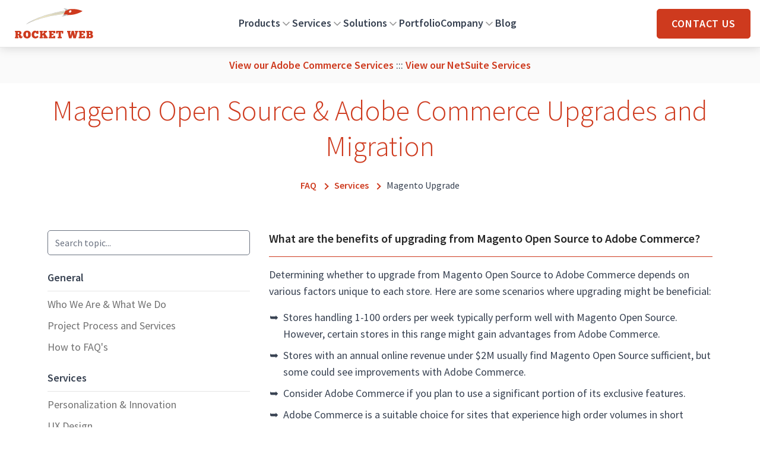

--- FILE ---
content_type: text/html; charset=utf-8
request_url: https://rocketweb.com/faq/services/magento-upgrade
body_size: 33933
content:
  <!DOCTYPE html>
<html lang="en"
      data-appearance="{&quot;appearance&quot;:&quot;system&quot;,&quot;store&quot;:1,&quot;type&quot;:&quot;cookie&quot;}"
      x-data="{ menuOpen: false,  atTopOfPage: true}"
      :class="[ menuOpen ? 'overflow-hidden' : '']" class="overflow-x-hidden "
>
<head>
      <meta charset="utf-8"/>
    <title>Magento Open Source &amp; Adobe Commerce Upgrades and Migration | Rocket Web</title>
    <meta http-equiv="X-UA-Compatible" content="IE=edge"/>
    <meta name="viewport" content="width=device-width, initial-scale=1"/>
        <meta name="generator" content="GravCMS" />
    <meta name="description" content="Upgrading Magento? Rocket Web specializes in Magento 1 to Magento 2, Magento Open Source to Adobe Commerce and other migrations. Based out of Chicago, Nashville and Indianapolis." />


                                                    
<meta property="og:type" content="website" />
<meta property="og:title" content="Magento Open Source & Adobe Commerce Upgrades and Migration | Rocket Web" />
<meta property="og:url" content="https://rocketweb.com/faq/services/magento-upgrade" />
<meta property="og:description" content="Upgrading Magento? Rocket Web specializes in Magento 1 to Magento 2, Magento Open Source to Adobe Commerce and other migrations. Based out of Chicago, Nashville and Indianapolis." />
<meta property="og:site_name" content="Rocket Web" />
    <link rel="icon" type="application/octet-stream" href="/favicon.ico" />
<link rel="apple-touch-icon" sizes="180x180" href="https://rocketweb.com/apple-touch-icon.png">
<link rel="apple-touch-icon" sizes="152x152" href="https://rocketweb.com/apple-icon-152x152.png">
<link rel="apple-touch-icon-precomposed" href="https://rocketweb.com/apple-icon-precomposed.png" />
<link rel="icon" type="image/png" sizes="32x32" href="https://rocketweb.com/favicon-32x32.png">
<link rel="icon" type="image/png" sizes="16x16" href="https://rocketweb.com/favicon-16x16.png">
<link rel="mask-icon" href="https://rocketweb.com/safari-pinned-tab.svg" color="#ce3a1e">
<meta name="msapplication-TileColor" content="#2b5797">
<meta name="theme-color" content="#ffffff">    <link rel="canonical" href="https://rocketweb.com/faq/services/magento-upgrade"/>
    <link rel="preload" href="/user/themes/rocketwind/build/css/files/source-sans-pro-latin-300-normal.woff2" as="font" type="font/woff2" crossorigin>
    <link rel="preload" href="/user/themes/rocketwind/build/css/files/source-sans-pro-latin-400-normal.woff2" as="font" type="font/woff2" crossorigin>
    <link rel="preload" href="/user/themes/rocketwind/build/css/files/source-sans-pro-latin-600-normal.woff2" as="font" type="font/woff2" crossorigin>
    <link rel="preload" href="/user/themes/rocketwind/build/css/files/source-sans-pro-latin-700-normal.woff2" as="font" type="font/woff2" crossorigin>

      <script>
          partytown = {
              lib: "/user/themes/rocketwind/js/~partytown/",
              forward: ['dataLayer.push'],
          };
      </script>
      
           <script inline>
/* Partytown 0.10.0 - MIT builder.io */
const t={preserveBehavior:!1},e=e=>{if("string"==typeof e)return[e,t];const[n,r=t]=e;return[n,{...t,...r}]},n=Object.freeze((t=>{const e=new Set;let n=[];do{Object.getOwnPropertyNames(n).forEach((t=>{"function"==typeof n[t]&&e.add(t)}))}while((n=Object.getPrototypeOf(n))!==Object.prototype);return Array.from(e)})());!function(t,r,o,i,a,s,c,d,l,p,u=t,f){function h(){f||(f=1,"/"==(c=(s.lib||"/~partytown/")+(s.debug?"debug/":""))[0]&&(l=r.querySelectorAll('script[type="text/partytown"]'),i!=t?i.dispatchEvent(new CustomEvent("pt1",{detail:t})):(d=setTimeout(v,1e4),r.addEventListener("pt0",w),a?y(1):o.serviceWorker?o.serviceWorker.register(c+(s.swPath||"partytown-sw.js"),{scope:c}).then((function(t){t.active?y():t.installing&&t.installing.addEventListener("statechange",(function(t){"activated"==t.target.state&&y()}))}),console.error):v())))}function y(t){p=r.createElement(t?"script":"iframe"),t||(p.style.display="block",p.style.width="0",p.style.height="0",p.style.border="0",p.style.visibility="hidden",p.setAttribute("aria-hidden",!0)),p.src=c+"partytown-"+(t?"atomics.js?v=0.10.0":"sandbox-sw.html?"+Date.now()),r.querySelector(s.sandboxParent||"body").appendChild(p)}function v(n,o){for(w(),i==t&&(s.forward||[]).map((function(n){const[r]=e(n);delete t[r.split(".")[0]]})),n=0;n<l.length;n++)(o=r.createElement("script")).innerHTML=l[n].innerHTML,o.nonce=s.nonce,r.head.appendChild(o);p&&p.parentNode.removeChild(p)}function w(){clearTimeout(d)}s=t.partytown||{},i==t&&(s.forward||[]).map((function(r){const[o,{preserveBehavior:i}]=e(r);u=t,o.split(".").map((function(e,r,o){var a;u=u[o[r]]=r+1<o.length?u[o[r]]||(a=o[r+1],n.includes(a)?[]:{}):(()=>{let e=null;if(i){const{methodOrProperty:n,thisObject:r}=((t,e)=>{let n=t;for(let t=0;t<e.length-1;t+=1)n=n[e[t]];return{thisObject:n,methodOrProperty:e.length>0?n[e[e.length-1]]:void 0}})(t,o);"function"==typeof n&&(e=(...t)=>n.apply(r,...t))}return function(){let n;return e&&(n=e(arguments)),(t._ptf=t._ptf||[]).push(o,arguments),n}})()}))})),"complete"==r.readyState?h():(t.addEventListener("DOMContentLoaded",h),t.addEventListener("load",h))}(window,document,navigator,top,window.crossOriginIsolated);
</script>

          <!-- Deferred Analytics Loading -->
      <script>
        (function() {
          var loaded = false;
          function loadAnalytics() {
            if (loaded) return;
            loaded = true;
            window.dataLayer = window.dataLayer || [];
            function gtag(){dataLayer.push(arguments);}
            window.gtag = gtag;
            gtag('js', new Date());
            var s = document.createElement('script');
            s.async = true;
            s.src = 'https://www.googletagmanager.com/gtag/js?id=G-NYJR65BZG5';
            document.head.appendChild(s);
            gtag('config', 'G-NYJR65BZG5', { send_page_view: true });
            gtag('config', 'AW-783868480');
          }
          ['touchstart', 'mouseover', 'wheel', 'scroll', 'keydown'].forEach(function(e) {
            window.addEventListener(e, loadAnalytics, { once: true, passive: true });
          });
        })();
      </script>
      <!-- Calendly badge widget begin -->
      <link rel="preload" href="https://assets.calendly.com/assets/external/widget.css" as="style" onload="this.onload=null;this.rel='stylesheet'">
      <script src="https://assets.calendly.com/assets/external/widget.js" type="text/javascript" async></script>
      <script type="text/javascript">window.onload = function() { Calendly.initBadgeWidget({ url: 'https://calendly.com/gorocketweb/30-minute-meeting',  text: 'Book a Call', color: '#ce3a1e', textColor: '#ffffff', branding: undefined }); }</script>
      <!-- Calendly badge widget end -->
  
                                              <link href="/assets/eaca00b779ebca83ab8a44483ef322c1.css?g-eeb19f11" type="text/css" rel="stylesheet">
<link href="/user/themes/rocketwind/build/css/site.css?g-eeb19f11" type="text/css" rel="stylesheet">

  <script src="/user/themes/rocketwind/js/alpine.validate.min.js?g-eeb19f11" defer></script>
<script src="/user/themes/rocketwind/js/alpine.js?g-eeb19f11" defer></script>
<script src="/assets/5afdc256062f4119b8359d08f1b3e926.js?g-eeb19f11"></script>
<script src="/user/themes/rocketwind/js/js-cookie.js?g-eeb19f11" defer></script>
<script src="/user/themes/rocketwind/js/rocketwind.js?g-eeb19f11" defer></script>

  </head>

<body
  id="top" @open-menu.window="menuOpen = true" @close-menu.window="menuOpen = false"
  class="flex flex-col items-stretch min-h-screen antialiased w-full overflow-x-hidden relative bg-white ">
<span id="themeIcons" class="absolute w-0 h-0 overflow-hidden">
    <svg aria-hidden="true" xmlns="http://www.w3.org/2000/svg">
        <defs>
            <symbol id="twitter" viewBox="0 0 512 512">
                <path d="m460 158c0 5 0 9 0 14 0 139-106 299-299 299l0 0c-57 0-113-16-161-47 8 1 17 1 25 1 47 0 93-16 130-45-44-1-84-30-98-73 16 3 32 3 48-2-49-9-85-53-85-103 0 0 0 0 0-1 15 8 31 13 48 13-46-31-60-92-32-140 53 66 132 106 216 110-8-37 3-75 31-101 42-39 108-37 148 5 24-5 46-13 67-26-8 25-24 45-46 59 21-3 41-8 60-17-14 21-32 40-52 54z"
                fill="currentColor"></path>
            </symbol>
            <symbol id="menu" viewBox="0 0 512 512">
                <path d="m0 75l512 0 0 64-512 0z m0 149l512 0 0 64-512 0z m0 149l512 0 0 64-512 0z"
                fill="currentColor"></path>
            </symbol>
            <symbol id="linkedin" viewBox="0 0 512 512">
                <path d="m104 404l66 0 0-198-66 0z m71-259c-1-10-4-19-11-25-6-6-15-10-26-10-11 0-20 4-27 10-7 6-11 15-11 25 0 9 4 17 10 24 7 7 16 10 27 10l0 0c11 0 20-3 27-10 7-7 11-15 11-24z m167 259l66 0 0-114c0-29-7-51-21-66-14-15-32-23-55-23-26 0-46 11-60 34l1 0 0-29-66 0c0 12 0 78 0 198l66 0 0-111c0-7 0-12 2-16 2-7 7-12 12-17 6-5 13-7 22-7 22 0 33 15 33 45z m133-285l0 274c0 23-8 42-24 58-16 16-35 24-58 24l-274 0c-23 0-42-8-58-24-16-16-24-35-24-58l0-274c0-23 8-42 24-58 16-16 35-24 58-24l274 0c23 0 42 8 58 24 16 16 24 35 24 58z"
                fill="currentColor"></path>
            </symbol>
            <symbol id="close" viewBox="0 0 512 512">
                <path d="m463 0l49 49-209 207 209 207-49 49-209-207-205 203-49-48 205-204-205-204 49-48 205 203z"
                fill="currentColor"></path>
            </symbol>
            <symbol id="b2b" viewBox="0 0 512 512">
                <path d="m183 112l146 0 0-37-146 0z m329 182l0 138c0 12-4 23-13 32-9 9-20 13-33 13l-420 0c-13 0-24-4-33-13-9-9-13-20-13-32l0-138 192 0 0 46c0 5 2 9 5 13 4 4 8 5 13 5l92 0c5 0 9-1 13-5 3-4 5-8 5-13l0-46z m-219 0l0 37-74 0 0-37z m219-137l0 110-512 0 0-110c0-12 4-23 13-32 9-9 20-13 33-13l100 0 0-46c0-8 3-14 8-20 6-5 12-8 20-8l164 0c8 0 14 3 20 8 5 6 8 12 8 20l0 46 100 0c13 0 24 4 33 13 9 9 13 20 13 32z"
                fill="currentColor"></path>
            </symbol>
            <symbol id="cloud-costs" viewBox="0 0 512 512">
                <path d="m512 232c0 37-17 71-46 93-29 22-67 29-102 19 6-13 8-27 8-42 0-64-52-116-116-116-64 0-116 52-116 116 0 15 2 29 8 42-35 10-73 3-102-19-29-22-46-56-46-93 0-54 37-101 91-113 23-71 90-119 165-119 75 0 142 48 165 119 54 12 91 59 91 113z m-188 233l83 0 0 23-83 0c-5 14-18 24-33 24l-70 0c-15 0-28-10-33-24l-83 0 0-23 83 0c5-14 18-23 33-23l23 0 0-36c-55-6-96-54-93-110 4-55 49-99 105-99 56 0 101 44 105 99 3 56-38 104-93 110l0 36 23 0c15 0 28 9 33 23z m-103-116l23 0 0 11 24 0 0-11 11 0c7 0 12-6 12-12l0-35c0-6-5-11-12-11l-35 0 0-12 47 0 0-23-23 0 0-12-24 0 0 12-11 0c-7 0-12 5-12 11l0 35c0 7 5 12 12 12l35 0 0 11-47 0z"
                fill="currentColor"></path>
            </symbol>
            <symbol id="customize" viewBox="0 0 512 512">
                <path d="m222 2c22-3 46-3 68 0 8 1 14 8 16 16l6 36c16 4 33 11 48 20l0 0 29-22c7-4 16-4 23 1 8 6 17 14 25 22 8 8 15 16 22 25 5 7 5 16 0 23l-21 29c9 15 16 32 20 48l36 6c8 2 15 8 16 16 1 11 2 23 2 34 0 11-1 23-2 34-1 8-8 14-16 16l-36 6c-4 16-11 32-20 48l22 29c4 7 4 16-1 23-6 8-14 17-22 25-8 8-16 15-25 22-7 5-16 5-23 0l-29-21c-15 9-32 16-48 20l-6 36c-2 8-8 15-16 16-11 1-23 2-34 2-11 0-23-1-34-2-8-1-14-8-16-16l-6-36c-16-4-32-11-48-20l-29 22c-7 4-16 4-23-1-9-7-17-14-25-22-8-8-15-16-22-25-5-7-5-16 0-23l21-29c-9-15-16-32-20-48l-36-6c-8-2-15-8-16-16-1-11-2-23-2-34 0-11 1-23 2-34 1-8 8-14 16-16l36-6c4-16 11-32 20-48l-22-29c-4-7-4-16 1-23 7-9 14-17 22-25 8-8 16-15 25-22 7-5 16-5 23 0l29 21c15-9 32-16 48-20l6-36c2-8 8-15 16-16z m65 19c-20-3-42-3-62 0l-6 36c-1 7-7 13-14 15-15 4-30 10-43 18-7 4-15 3-21-1l-29-21c-8 6-16 13-24 20-7 8-14 16-20 24l21 29c4 6 5 14 1 21-8 14-14 28-18 43-2 7-8 13-15 14l-36 6c-1 10-2 21-2 31 0 11 1 21 2 31l36 6c7 1 13 7 15 14 4 15 10 30 18 43 4 7 3 15-1 21l-21 29c6 9 13 16 20 24 8 7 16 14 24 20l29-21c4-2 7-4 11-4 4 0 7 1 10 3 14 8 28 14 43 18 8 2 13 8 14 15l6 36c20 3 42 3 62 0l6-36c1-7 7-13 14-15 15-4 30-10 43-18 7-4 15-3 21 1l29 21c9-6 16-13 24-20 7-8 14-16 20-24l-21-29c-4-6-5-14-1-21 8-14 14-28 18-43 2-8 8-13 15-14l36-6c1-10 2-21 2-31 0-11-1-21-2-31l-36-6c-7-1-13-7-15-14-4-15-10-30-18-43-4-7-3-15 1-21l21-29c-6-9-13-16-20-24-8-7-16-14-24-20l-29 21c-6 4-14 5-21 1-13-8-28-14-43-18-7-2-13-8-14-15z m-31 86c82 0 149 67 149 149 0 82-67 149-149 149-82 0-149-67-149-149 0-82 67-149 149-149z m0 19c-72 0-130 59-130 130 0 72 58 130 130 130 21 0 41-5 58-14l-23-23c-7-7-16-10-25-9-31 5-64-6-86-28-26-26-36-63-26-98 1-3 3-6 7-6 3-1 6 0 8 2l54 53c11-2 20-5 27-10 5-7 8-16 10-27l-53-53c-2-3-3-6-2-9 0-4 3-6 6-7 35-9 72 1 98 26 22 23 33 55 28 86-1 9 2 18 9 25l24 24c10-18 16-39 16-62 0-71-58-130-130-130z m40 70c-17-16-40-25-63-24l43 44c2 1 3 4 3 7-1 17-6 32-14 43-1 1-1 1-2 2-12 8-26 13-43 14-3 1-6 0-8-2l-43-44c-1 23 8 46 24 63 19 18 45 27 70 23 15-2 31 3 41 13l27 27c11-7 21-17 29-28l-28-27c-10-10-15-26-13-41 3-25-5-51-23-70z"
                fill="currentColor"></path>
            </symbol>
            <symbol id="thinking" viewBox="0 0 512 512">
                <path d="m419 317c-4 0-8 3-10 6-3 3-4 7-4 11l0 46c0 7-3 13-8 18-5 5-12 8-19 8l-35 0c-5 0-9 4-9 9l0 79-187 0-24-151c0-3-1-5-4-7l0-1c-3-5-7-9-11-14-22-29-48-62-48-144 0-55 39-159 186-159 77 0 167 48 167 185l0 35c0 2 1 3 1 4l35 67z m46-16l0 0-34-65 0-33c0-140-93-203-185-203-161 0-203 115-203 177 0 89 28 125 51 154 4 6 8 11 11 16l2 5 22 142c0 5 2 10 5 13 4 3 8 5 13 5l187 0c5 0 9-2 12-5 4-3 6-8 6-13l0-70 26 0c12 0 23-5 31-13 9-8 13-20 13-31l1-46 29-8c4-1 8-3 10-6 3-3 4-7 4-11 0-3 0-5-1-8z m-155-43c-14 14-22 31-25 49l-32 0 0-60 30-39c3-5 2-12-3-15-4-4-11-3-14 2l-24 31-23-31c-4-5-10-6-15-2-5 3-6 10-2 15l30 39 0 60-33 0c-3-18-11-36-25-49-17-18-27-42-27-67 0-34 18-66 47-83 30-17 66-17 96 0 29 17 48 49 48 83 0 25-10 49-28 67z m-36 92l-64 0 0-21 64 0z m26-260c-36-21-80-21-116 0-36 21-58 59-58 101-1 31 12 60 33 82 12 12 19 28 20 45 0 3 1 6 3 8 2 2 4 3 7 3l0 21c0 6 2 11 6 15 4 4 10 6 15 6l64 0c6 0 11-2 15-6 4-4 6-9 6-15l0-21c3 0 6-1 8-3 2-2 3-5 3-8 0-17 7-33 19-45 22-21 34-51 34-82 0-42-22-80-59-101z"
                fill="currentColor"/>
            </symbol>
            <symbol id="chatting" viewBox="0 0 512 512">
                <path d="m474 187l-154 0c-15-19-39-30-64-30-13 0-26 3-37 9-10 5-20 13-26 21l-49 0 27-52 48 0c37 0 68-30 68-67 0-37-31-68-69-68l-150 0c-37 0-68 31-68 68 0 37 31 68 68 68l47 0 28 52-105 0 0 258-38 0 0 10c0 31 25 56 56 56l399 0c31 0 56-25 56-56l0-10-37 0z m-406-73c-26 0-46-20-46-45 0-25 20-46 46-46l150 0c25 0 46 21 46 46 0 25-20 45-46 45l-61 0-14 28-13-28z m161 71c8-4 17-6 27-6 19 0 36 8 47 23l2 3c7 10 10 20 10 32 0 5 0 8-1 12-6 28-31 48-59 48-25 0-47-15-56-38-2-6-3-14-3-20 0-12 3-23 10-33 6-10 14-16 23-21z m-169 24l120 0c0 1-1 2-1 5 0 0 0 1 0 1-1 3-3 7-3 10 0 0 0 2 0 2 0 3-1 7-1 10 0 10 3 20 6 29 12 31 42 52 76 52 38 0 72-27 80-65 1-6 1-11 1-17 0 0 0-1 0-1 0-3 0-6-1-8 0-2 0-3 0-4 0-3-1-6-3-8 0-1-1-3-1-4 0-1 0-2-1-2l120 0 0 235-43 0c-3-75-28-117-80-134l-5-1-68 46-69-46-5 1c-51 17-77 59-80 134l-42 0z m281 237l0-61-22 0 0 61-126 0 0-61-22 0 0 61-46 0c2-79 32-102 59-112l72 48 72-48c27 10 57 33 59 112z m147 21c-4 13-17 23-33 23l-399 0c-16 0-29-10-33-23z m-276-416c9 0 17 9 17 18 0 8-8 16-17 16-9 0-16-9-16-17 0-9 8-17 16-17z m-138 0c9 0 16 8 16 17 0 8-7 16-16 16-9 0-16-8-16-16 0-9 7-17 16-17z m70 0c9 0 16 8 16 17 0 9-7 16-16 16-9 0-17-8-17-16 0-9 8-17 17-17z"
                fill="currentColor"/>
            </symbol>
            <symbol id="rocket" viewBox="0 0 512 512">
                <path d="m501 0c6 0 11 5 11 11 3 137-50 248-140 327l-15 103 0 1 0 1-1 0c-1 2-4 5-11 13l-53 52c-4 5-11 5-16 0l-1 0 0-1-1-1c-2-4-3-19-15-99l-11 5c-16 7-16 4-30-10l-17 9c-29 16-34 20-41 14l-72-73c-8-8-3-12 22-58l-7-7c-10-9-8-11 2-34l-76-11c-23-3-26-5-27-9l-1-2-1-1c-1-5 0-7 15-22l44-43 7-8c0 0 1 0 1 0l1-1c1-1 5-2 17-3l89-13c79-90 190-143 327-140z m-300 385l-74-74-17 31 60 60z m-48-219l-74 11-43 43 79 11c10-23 24-44 38-65z m193 193c-20 15-42 28-65 39l11 78 43-43z m114-180l-127-127c-98 42-175 121-212 221l51 51 24-24c4-4 12-4 16 0 4 4 4 12 0 16l-24 24 51 51c100-37 180-114 221-212z m-112-15c27 26 27 69 0 96-26 26-69 26-96 0-26-27-26-70 0-96 27-27 70-27 96 0z m-16 16c-17-18-46-18-64 0-18 17-18 46 0 64 18 18 47 18 64 0 18-18 18-47 0-64z m158-158c-46 0-91 7-134 21l113 113c14-43 21-88 21-134z"
                fill="currentColor"/>
            </symbol>
            <symbol id="precision" viewBox="0 0 512 512">
                <path d="m166 0l166 0 2 0c6 0 24 2 42 10 23 10 46 31 46 73 0 4-3 8-8 8l-116 0 0 41 116 0c5 0 8 4 8 8 0 42-23 63-46 73-20 9-40 10-44 10l-25 0 0 165c0 20-10 31-20 36l-1 0c-5 3-9 4-12 5l0 58c0 14-12 25-25 25-14 0-25-11-25-25l0-58c-3-1-8-2-12-5-10-5-21-15-21-36l0-165-25 0c-4 0-7-3-8-7l0-1 0-33-58 0c-4 0-8-4-8-9 0-20 11-31 21-36 9-4 18-5 20-5l66 0 0-41-66 0c-2 0-11 0-20-5-10-5-21-17-21-36 0-5 4-9 8-9l58 0 0-33c0-4 4-8 8-8z m91 429l-16 0 0 58c0 5 3 8 7 8l1 0c5 0 8-3 8-8z m33-206l-82 0 0 165c0 12 5 18 11 21l1 1c5 3 12 3 12 3l34 0 1 0c2 0 7-1 11-3 7-3 12-9 12-22l0-16-24 0c-11 0-11-17 0-17l24 0 0-33-24 0c-11 0-11-16 0-16l24 0 0-33-24 0c-11 0-11-17 0-17l24 0z m115-74l-272 0c-1 0-7 0-13 3-3 2-8 5-11 13l57 0c5 0 9 4 9 8l0 33 157 0c3 0 20 0 37-8 17-8 34-22 36-49z m-73-132l-157 0 0 33c0 4-4 8-9 8l-57 0c3 5 8 11 11 13 7 3 13 3 13 3l75 0c4 0 8 4 8 9l0 49 66 0 0-49c0-5 3-8 7-9l1 0 116 0c-4-28-20-41-37-49-17-8-35-8-37-8z"
                fill="currentColor"/>
            </symbol>
            <symbol id="wrench" viewBox="0 0 512 512">
                <path d="m508 72c-1-3-4-6-8-7-4-1-8 0-11 2l-42 40-32-35 41-39c3-3 5-7 4-11-1-4-4-7-8-8-32-12-68-5-93 19-24 22-33 54-26 85l-218 206c-30-9-63-1-86 21-26 24-35 59-25 92 1 4 4 7 8 8 4 1 8 0 11-3l42-39 32 35-41 39c-3 3-5 7-4 11 1 4 4 7 8 8 10 4 20 6 31 6 23 0 45-9 62-25 24-22 33-55 26-85l218-206c30 9 63 1 87-21 25-24 34-59 24-93z m-40 76c-19 18-46 24-70 15-4-2-9-1-12 2l-227 215c-3 3-4 7-3 11 7 25 0 51-19 69-13 13-31 20-50 19l35-33c2-2 3-5 3-8 0-3-1-6-3-8l-48-51c-5-5-12-5-17-1l-34 33c0-19 8-36 21-49 19-18 46-24 70-15 4 2 9 1 12-2l228-215c3-3 4-7 3-11-8-25-1-51 18-69 14-13 32-20 50-19l-34 32c-3 3-4 5-4 8 0 3 1 6 3 9l49 51c4 5 11 5 16 0l34-32c0 19-8 36-21 49z"
                fill="currentColor"/>
            </symbol>
            <symbol id="direct-comm" viewBox="0 0 512 512">
                <path d="m431 175c-4-3-4-9 0-12 3-4 9-4 12 0l11 10 11-10c3-4 9-4 12 0 3 3 3 9 0 12l-11 11 11 11c3 3 3 9 0 12-2 2-4 3-6 3-3 0-5-1-7-3l-11-11-11 11c-1 2-3 3-6 3-2 0-4-1-6-3-4-3-4-9 0-12l10-11z m23 68c32 0 58-25 58-58 0-32-26-58-58-58-33 0-58 26-58 58 0 33 25 58 58 58z m28 79l-30 30c-2 1-4 2-6 2-2 0-5-1-6-2l-15-15c-4-4-4-9 0-13 3-3 9-3 12 0l9 9 23-24c4-3 10-3 13 0 3 4 3 9 0 13z m-28-51c-33 0-58 26-58 58 0 32 25 58 58 58 32 0 58-25 58-58 0-32-26-58-58-58z m-88 54l-43-27c-6-3-13 1-13 8l0 16-300 0c-6 0-10 4-10 10 0 5 5 10 10 10l300 0 0 16c0 6 8 11 13 7l43-26c6-3 6-11 0-14z m0-147l-43-26c-6-3-13 0-13 7l0 16-23 0c-9 0-16-7-16-16l0-52c0-24-19-43-42-43-24 0-43 19-43 43l0 120c0 13-10 22-22 22-13 0-22-9-22-22l0-79c0-24-20-43-43-43-24 0-43 20-43 43l0 12c0 9-7 16-16 16l-30 0c-6 0-10 4-10 10 0 6 5 10 10 10l31 0c20 0 36-16 36-36l0-12c0-12 10-22 23-22 12 0 22 10 22 22l0 80c0 24 19 42 42 42 24 0 43-19 43-42l0-121c0-13 10-23 22-23 12 0 22 10 22 23l0 52c0 20 16 37 36 37l23 0 0 15c0 7 8 11 13 8l43-27c6-2 6-11 0-14z"
                fill="currentColor"></path>
            </symbol>
            <symbol id="money-laptop" viewBox="0 0 512 512">
                <path d="m0 411c0 20 16 35 35 35l383 0c19 0 35-15 35-35l0-21-30 0 0-91c-5 0-10 1-15 1l-28 0 0 90-111 0 0 2c0 7-5 12-12 12l-61 0c-7 0-12-5-12-12l0-2-111 0 0-211 109 0c-1-4-1-7-1-11 0-11 2-22 5-33l-124 0c-18 0-32 15-32 32l0 223-30 0 0 21z m328-207c1-3 2-6 3-9 1-3 2-4 5-2 5 3 11 4 17 5 4 1 8 0 11-1 7-3 8-11 2-16-1-1-4-2-6-3-6-3-12-5-18-8-9-6-14-13-14-24 1-12 8-20 20-24 4-2 4-2 4-7l0-5c0-4 1-4 5-4l3 0c8 0 8 0 8 8 0 5 0 5 6 6 4 1 8 2 12 4 2 1 3 2 2 4-1 4-2 7-3 11-1 3-2 3-5 2-6-3-13-4-20-4-1 0-3 0-5 1-5 2-6 9-1 13 2 2 5 3 8 5 5 2 10 4 15 7 16 8 20 28 9 41-4 5-9 8-15 10-3 1-4 2-4 5 0 3 0 5 0 8 0 2-1 4-3 4-3 0-6 0-9 0-3 0-4-2-4-4 0-2 0-4 0-6 0-4 0-5-4-5-6-1-11-2-16-5-4-2-4-3-3-7z m-40 117l48-48 71 0c58 0 105-47 105-104 0-58-47-105-105-105l-94 0c-58 0-105 47-105 105 0 46 30 85 71 99l0 50c0 4 6 7 9 3z"
                fill="currentColor"/>
            </symbol>
            <symbol id="people-group" viewBox="0 0 512 512">
                <path d="m6 381l0-68c0-17 14-31 32-31l62 0c18 0 32 14 32 31l0 68c0 17-14 31-30 32l-2 0 0 68c0 17-14 31-31 31-17 0-31-14-31-31l0-68c-18 0-32-14-32-32z m188 0l0-68c0-17 15-31 32-31l63 0c17 0 31 14 31 31l0 68c0 17-14 31-30 32l-1 0 0 68c0 17-15 31-32 31-17 0-31-14-31-31l0-68c-17 0-32-14-32-32z m189 0l0-68c0-17 14-31 31-31l63 0c17 0 31 14 31 31l0 68c0 17-13 31-30 32l-1 0 0 68c0 17-14 31-32 31-17 0-31-14-31-31l0-68c-17 0-31-14-31-32z m-314-130c17 0 31-14 31-32 0-17-14-31-31-31-17 0-31 14-31 31 0 18 14 32 31 32z m94-94c17 0 31-14 31-32 0-17-14-31-31-31-17 0-31 14-31 31 0 18 14 32 31 32z m94 94c17 0 32-14 32-32 0-17-15-31-32-31-17 0-31 14-31 31 0 18 14 32 31 32z m0-188c17 0 32-14 32-32 0-17-15-31-32-31-17 0-31 14-31 31 0 18 14 32 31 32z m94 94c18 0 32-14 32-32 0-17-14-31-32-31-17 0-31 14-31 31 0 18 14 32 31 32z m94 94c18 0 32-14 32-32 0-17-14-31-32-31-17 0-31 14-31 31 0 18 14 32 31 32z"
                fill="currentColor"/>
            </symbol>
            <symbol id="give" viewBox="0 0 512 512">
                <path d="m386 68c-14 0-27 4-38 12-23-17-55-16-75 5l-1 0 0 0c-10 10-16 25-16 40 0 15 6 30 17 40l34 35 35 34c3 4 9 4 12 0l35-34 34-35c22-22 23-58 1-80l-1-1c0 0 0 0 0 0-10-10-23-15-37-16z m-4 16c11 0 21 5 29 12l0 1c1 0 1 0 1 0 16 16 15 40-1 56l-63 63-29-28-34-35c-8-7-12-17-12-28-1-11 4-21 11-29l0 0c8-7 18-12 29-12 11 0 21 5 29 12 3 4 8 4 12 0 8-8 18-12 28-12z m-77 21c-7 0-12 6-14 12-2 5-2 11 0 17 1 2 4 5 7 5 3 1 6-1 8-3 2-2 2-5 1-8 0-2 0-4 0-6 0 0 0 0 0 0 4-1 7-5 7-9-1-4-4-8-9-8l0 0z m-297 117c-4 0-8 4-8 8l0 170c0 4 4 8 8 8l85 0c5 0 9-4 9-8l0-17 170 57c0 0 1 0 1 0 18 4 39 2 55-9l164-89c0 0 0 0 0 0l4-3c0 0 0 0 0 0 14-7 20-24 14-38-6-13-16-18-24-20-8-1-14 2-14 2-1 0-1 0-1 0l-90 42c0-1 0-2 0-4 0-19-16-34-35-34l-75 0c0-1-1-1-1-2-4-7-9-14-15-20-16-16-38-25-61-25l-92 0 0-10c0-4-4-8-9-8z m9 17l17 0 0 110c0 4 4 8 8 8 5 0 9-4 9-8l0-110 34 0 0 152-68 0z m176 18c24 0 46 11 59 31 1 1 2 3 3 5 2 3 3 4 3 6l2 5 86 0c10 0 18 8 18 17 0 7-4 13-10 16l-1 1c-2 0-4 1-7 1l-117 0 0 17 117 0c4 0 7-1 10-2 1 0 2 0 3-1l0 0 1 0 117-54c2-1 5-1 7-1 3 1 7 2 10 9 3 7 0 14-6 18l-4 2-164 89c-1 0-1 1-1 1-11 7-29 10-42 6l-174-58c-1 0-1 0-1 0l0-108 91 0z"
                fill="currentColor"/>
            </symbol>
            <symbol id="on-time" viewBox="0 0 512 512">
                <path d="m300 64c7 0 13 6 13 14 0 7-6 13-13 13l-30 0 0 12c32 2 63 14 88 33l15-16-6-6c-5-5-5-14 0-19 5-5 14-5 19 0l32 32c5 5 5 14 0 19-3 2-6 4-10 4-3 0-6-2-9-4l-6-7-14 14c32 31 51 75 51 122 0 95-78 173-173 173-95 0-173-77-173-173 0-91 70-165 159-172l0-12-32 0c-7 0-13-6-13-13 0-8 6-14 13-14z m-43 65c-81 0-146 66-146 146 0 81 65 146 146 146 80 0 146-65 146-146 0-80-66-146-146-146z m0 46c7 0 13 7 13 14l0 70 45 0c7 0 13 7 13 14 0 7-6 13-13 13l-58 0c-7 0-14-6-14-13l0-84c0-7 7-14 14-14z"
                fill="currentColor"/>
            </symbol>
            <symbol id="thumbs-up" viewBox="0 0 512 512">
                <path d="m298 256c-4 0-7 4-7 9l0 145-26 0c-10 0-21 5-31 10-8 4-15 7-20 7l-82 0c3-5 5-10 5-17 0-8-3-16-8-22 10-6 16-17 16-29 0-8-3-16-8-22 10-6 17-17 17-29 0-13-7-24-17-30 5-6 8-13 8-22 0-6-1-12-4-17l45 0c-10 16-15 39-11 62 6 30 25 52 52 59 1 0 1 0 2 0 4 0 8-3 9-8 0-4-3-8-7-9-20-5-34-22-39-45-4-25 3-49 18-59 3-2 4-5 4-8 0-1 0-2-1-3-1-6-8-37-8-73 0-44 18-51 34-52l0 59c0 2 1 3 1 4l36 71c2 4 7 6 11 4 4-2 6-7 4-11l-35-70 0-66c0-5-3-9-8-9l-1 0c-19 1-59 2-59 70 0 29 4 54 7 67l-152 0c-19 0-34 15-34 33l0 1 0 1 0 0 0 0 0 0 0 0 0 0 0 1 0 0c0 0 0 1 0 1 0 0 0 0 0 0 0 7 3 13 7 18l1 1 0 0 0 0-1 1 0-1-1 1c-4 3-7 6-9 10-4 5-6 12-6 19 0 7 2 13 6 18 0 1 0 1 0 1 0 0 0 0 0 0 2 3 4 5 7 8l0 0c1 0 1 0 1 0 0 0 0 0 0 0 0 1 1 1 1 1 0 0 0 0 0 0 1 0 1 1 2 1-5 6-8 14-8 22 0 9 3 16 8 22l0 0c0 1 1 1 1 2l0 0c1 1 2 2 4 3 0 0 0 0 0 0l0 0 0 1c1 0 1 0 1 0 0 0 0 0 0 0 1 1 2 1 2 1-5 6-7 13-8 21l0 0c0 0 0 0 0 0l0 1c0 19 15 34 33 34l1 0 163 0c8 0 18-4 27-8l3-2c8-3 15-7 21-7l26 0 0 9c0 4 3 8 7 8l44 0 0 26c0 5 3 9 8 9l153 0c5 0 9-4 9-9 0-5-4-8-9-8l-144 0 0-188 144 0c5 0 9-4 9-9 0-5-4-9-9-9z m44 171l-34 0 0-153 34 0z m-291-34l52 0c9 1 16 8 16 17 0 9-7 17-16 17l-52 0c-9 0-16-8-16-17 0-9 7-16 16-17z m-8-51l68 0c9 0 16 8 16 17 0 9-7 17-16 17l-68 0c-9 0-17-8-17-17 0-9 8-17 17-17z m-9-51l86 0c9 0 16 8 16 17 0 9-7 16-16 17l-86 0c-9-1-16-8-16-17 0-9 7-17 16-17z m9-52l68 0c9 1 16 8 16 17 0 10-7 17-16 18l-68 0c-9-1-17-8-17-18 0-9 8-16 17-17z m257-103c-2 1-3 3-4 5-2 4 1 9 5 11l33 10c1 0 2 1 2 1 5 0 8-3 9-8 1-4-2-8-6-9l-32-11c-3 0-5 0-7 1z m-145-1l-33 11c-4 1-6 6-5 11 2 4 6 7 11 5l32-10c3-1 5-4 6-7 1-3 0-6-3-8-2-2-5-3-8-2z m-38-52c-1 4 1 9 5 10l33 11c2 1 4 1 7 0 2-2 3-3 4-5 0-3 0-5-1-7-1-2-3-4-5-4l-32-11c-5-1-10 1-11 6z m217-6l-33 11c-4 1-7 6-5 11 1 4 6 6 11 5l32-11c5-1 7-6 6-10-2-5-7-7-11-6z m-45-52l-20 27c-3 4-2 10 2 12 2 2 4 2 6 2 3 0 5-2 6-4l20-27c2-3 2-6 1-9-1-3-4-5-7-5-3 0-6 1-8 4z m-124-4l0 0c-3 1-6 3-7 5-2 3-1 6 1 9l20 27c1 3 4 4 7 4 3 0 6-2 7-5 2-3 1-6-1-9l-20-27c-1-2-4-4-6-4z m66-21c-5 0-9 4-9 9l0 34c0 4 4 8 9 8 5 0 8-4 8-8l0-34c0-5-3-9-8-9z"
                fill="currentColor"/>
            </symbol>
            <symbol id="success" viewBox="0 0 512 512">
                <path d="m380 88l0 11c0 4 0 7 0 11l68 0 0 11c0 123-105 154-120 158-11 12-22 20-32 27l-4 4c-17 12-25 20-26 37l0 35c19 2 36 8 43 22l25 0c12 0 23 10 23 22l-203 0c0-12 9-22 22-22l26 0c6-14 24-21 42-22l0-35c0-17-10-25-29-41l-4-3c-8-6-17-13-26-23l-2-1-1-1c-22-6-118-39-118-156l0-12 67 0c0-3 0-7 0-11l0-11z m-22 22l-204 0c3 123 45 155 76 179l3 2c8 7 17 13 23 22 7-10 17-17 26-24l6-5c30-23 67-59 70-174z m21 22c-3 52-14 88-28 114l2-1c29-15 67-48 71-113z m-247 1l-45 0c4 65 44 98 73 113l-1-3c-13-25-24-60-27-110z"
                fill="currentColor"/>
            </symbol>
            <symbol id="setting" viewBox="0 0 24 24" fill="none">
                <path fill-rule="evenodd" clip-rule="evenodd" d="M13.9838 2.54161C14.0711 2.71093 14.0928 2.92777 14.1361 3.36144C14.2182 4.1823 14.2593 4.59274 14.4311 4.81793C14.649 5.10358 15.0034 5.25038 15.3595 5.20248C15.6402 5.16472 15.9594 4.90352 16.5979 4.38113C16.9352 4.10515 17.1038 3.96716 17.2853 3.90918C17.5158 3.83555 17.7652 3.84798 17.9872 3.94419C18.162 4.01994 18.3161 4.17402 18.6243 4.4822L19.5178 5.37567C19.8259 5.68385 19.98 5.83794 20.0558 6.01275C20.152 6.23478 20.1644 6.48415 20.0908 6.71464C20.0328 6.89612 19.8948 7.06478 19.6188 7.4021C19.0964 8.0406 18.8352 8.35984 18.7975 8.64056C18.7496 8.99662 18.8964 9.35102 19.182 9.56893C19.4072 9.74072 19.8176 9.78176 20.6385 9.86385C21.0722 9.90722 21.2891 9.92891 21.4584 10.0162C21.6734 10.1272 21.841 10.3123 21.9299 10.5373C22 10.7145 22 10.9324 22 11.3682V12.6319C22 13.0676 22 13.2855 21.93 13.4626C21.841 13.6877 21.6734 13.8729 21.4583 13.9838C21.289 14.0711 21.0722 14.0928 20.6386 14.1361L20.6386 14.1361C19.818 14.2182 19.4077 14.2592 19.1825 14.4309C18.8967 14.6489 18.7499 15.0034 18.7979 15.3596C18.8357 15.6402 19.0968 15.9593 19.619 16.5976C19.8949 16.9348 20.0328 17.1034 20.0908 17.2848C20.1645 17.5154 20.152 17.7648 20.0558 17.9869C19.98 18.1617 19.826 18.3157 19.5179 18.6238L18.6243 19.5174C18.3162 19.8255 18.1621 19.9796 17.9873 20.0554C17.7652 20.1516 17.5159 20.164 17.2854 20.0904C17.1039 20.0324 16.9352 19.8944 16.5979 19.6184L16.5979 19.6184C15.9594 19.096 15.6402 18.8348 15.3595 18.7971C15.0034 18.7492 14.649 18.896 14.4311 19.1816C14.2593 19.4068 14.2183 19.8173 14.1362 20.6383C14.0928 21.0722 14.0711 21.2891 13.9837 21.4585C13.8728 21.6735 13.6877 21.8409 13.4628 21.9299C13.2856 22 13.0676 22 12.6316 22H11.3682C10.9324 22 10.7145 22 10.5373 21.9299C10.3123 21.841 10.1272 21.6734 10.0162 21.4584C9.92891 21.2891 9.90722 21.0722 9.86385 20.6385C9.78176 19.8176 9.74072 19.4072 9.56892 19.182C9.35101 18.8964 8.99663 18.7496 8.64057 18.7975C8.35985 18.8352 8.04059 19.0964 7.40208 19.6189L7.40206 19.6189C7.06473 19.8949 6.89607 20.0329 6.71458 20.0908C6.4841 20.1645 6.23474 20.152 6.01272 20.0558C5.8379 19.9801 5.6838 19.826 5.37561 19.5178L4.48217 18.6243C4.17398 18.3162 4.01988 18.1621 3.94414 17.9873C3.84794 17.7652 3.8355 17.5159 3.90913 17.2854C3.96711 17.1039 4.10511 16.9352 4.3811 16.5979C4.90351 15.9594 5.16471 15.6402 5.20247 15.3594C5.25037 15.0034 5.10357 14.649 4.81792 14.4311C4.59273 14.2593 4.1823 14.2182 3.36143 14.1361C2.92776 14.0928 2.71093 14.0711 2.54161 13.9838C2.32656 13.8728 2.15902 13.6877 2.07005 13.4627C2 13.2855 2 13.0676 2 12.6318V11.3683C2 10.9324 2 10.7144 2.07008 10.5372C2.15905 10.3123 2.32654 10.1272 2.54152 10.0163C2.71088 9.92891 2.92777 9.90722 3.36155 9.86384H3.36155H3.36156C4.18264 9.78173 4.59319 9.74068 4.81842 9.56881C5.10395 9.35092 5.2507 8.99664 5.20287 8.64066C5.16514 8.35987 4.90385 8.04052 4.38128 7.40182C4.10516 7.06435 3.96711 6.89561 3.90914 6.71405C3.83557 6.48364 3.848 6.23438 3.94413 6.01243C4.01988 5.83754 4.17403 5.68339 4.48233 5.37509L5.37565 4.48177L5.37566 4.48177C5.68385 4.17357 5.83795 4.01947 6.01277 3.94373C6.23478 3.84753 6.48414 3.8351 6.71463 3.90872C6.89612 3.9667 7.06481 4.10472 7.4022 4.38076C8.04061 4.9031 8.35982 5.16427 8.64044 5.20207C8.99661 5.25003 9.35113 5.10319 9.56907 4.81742C9.74077 4.59227 9.78181 4.18195 9.86387 3.36131C9.90722 2.92776 9.9289 2.71098 10.0162 2.5417C10.1271 2.32658 10.3123 2.15898 10.5374 2.07001C10.7145 2 10.9324 2 11.3681 2H12.6318C13.0676 2 13.2855 2 13.4627 2.07005C13.6877 2.15902 13.8728 2.32656 13.9838 2.54161ZM12 16C14.2091 16 16 14.2091 16 12C16 9.79086 14.2091 8 12 8C9.79086 8 8 9.79086 8 12C8 14.2091 9.79086 16 12 16Z"
                fill="currentColor">
            </path>
            </symbol>
            <symbol id="done" viewBox="0 0 24 24" fill="none">
                <path fill-rule="evenodd" clip-rule="evenodd" d="M12 21C16.9706 21 21 16.9706 21 12C21 10.1666 20.4518 8.46124 19.5103 7.03891L12.355 14.9893C11.6624 15.7589 10.4968 15.8726 9.66844 15.2513L6.4 12.8C5.95817 12.4686 5.86863 11.8418 6.2 11.4C6.53137 10.9582 7.15817 10.8686 7.6 11.2L10.8684 13.6513L18.214 5.48955C16.5986 3.94717 14.4099 3 12 3C7.02944 3 3 7.02944 3 12C3 16.9706 7.02944 21 12 21Z"
                fill="currentColor">
            </path>
            </symbol>
            <symbol id="lightning" viewBox="0 0 24 24" fill="none">
                <path d="M10.1299 14.3H11.5V18.7299L11.5 18.762C11.5 19.18 11.5 19.5357 11.5274 19.7907C11.5412 19.9191 11.566 20.0698 11.6263 20.2046C11.6916 20.3507 11.83 20.5404 12.0887 20.5974C12.3474 20.6544 12.5527 20.5403 12.6733 20.4352C12.7846 20.3382 12.8704 20.2119 12.9369 20.1012C13.069 19.8813 13.2184 19.5585 13.394 19.1791L13.4075 19.15L16.1388 13.2503L16.1559 13.2134C16.4372 12.6058 16.672 12.0988 16.7935 11.6859C16.92 11.2564 16.9625 10.8046 16.699 10.3923C16.4356 9.97997 16.0077 9.82878 15.5649 9.7631C15.1391 9.69995 14.5803 9.69997 13.9108 9.7L13.8701 9.7H12.5V5.27013L12.5 5.23804C12.5 4.82003 12.5 4.4643 12.4726 4.20926C12.4588 4.08088 12.434 3.93022 12.3737 3.79539C12.3084 3.64932 12.17 3.4596 11.9113 3.40262C11.6526 3.34563 11.4473 3.45966 11.3267 3.56479C11.2154 3.66183 11.1296 3.78811 11.0631 3.89881C10.931 4.11873 10.7816 4.44155 10.606 4.82089L10.5925 4.85L7.8612 10.7497L7.8441 10.7866C7.5628 11.3942 7.32804 11.9012 7.20647 12.3141C7.08003 12.7436 7.03747 13.1954 7.30095 13.6077C7.56444 14.02 7.99231 14.1712 8.43515 14.2369C8.86092 14.3 9.41965 14.3 10.0892 14.3L10.1299 14.3Z"
                stroke="currentColor" />
            </symbol>
            <symbol id="atom" viewBox="0 0 24 24" fill="none">
                <circle cx="12" cy="12" r="1" fill="currentColor"/>
                <path d="M15 12C15 14.6668 14.5658 17.035 13.9 18.6997C13.5659 19.5348 13.1932 20.1435 12.8304 20.527C12.4697 20.9085 12.1887 21 12 21C11.8113 21 11.5303 20.9085 11.1696 20.527C10.8068 20.1435 10.4341 19.5348 10.1 18.6997C9.43419 17.035 9 14.6668 9 12C9 9.33323 9.43419 6.96497 10.1 5.30032C10.4341 4.46523 10.8068 3.85653 11.1696 3.47296C11.5303 3.0915 11.8113 3 12 3C12.1887 3 12.4697 3.0915 12.8304 3.47296C13.1932 3.85653 13.5659 4.46523 13.9 5.30032C14.5658 6.96497 15 9.33323 15 12Z" stroke="currentColor" stroke-width="2"/>
                <path d="M13.5 14.5981C11.1905 15.9315 8.92246 16.7396 7.14791 16.9953C6.25768 17.1236 5.54415 17.1051 5.0306 16.9827C4.51988 16.8611 4.30015 16.6635 4.2058 16.5001C4.11144 16.3366 4.0502 16.0475 4.20018 15.5444C4.35099 15.0385 4.69176 14.4113 5.24796 13.7045C6.35665 12.2955 8.19053 10.7354 10.5 9.40197C12.8095 8.06859 15.0776 7.26048 16.8521 7.00481C17.7424 6.87654 18.4559 6.895 18.9694 7.01736C19.4802 7.13905 19.6999 7.33662 19.7943 7.50005C19.8886 7.66349 19.9499 7.95255 19.7999 8.4557C19.6491 8.96163 19.3083 9.58878 18.7521 10.2956C17.6434 11.7046 15.8095 13.2647 13.5 14.5981Z" stroke="currentColor" stroke-width="2"/>
                <path d="M13.5 9.40181C11.1905 8.06843 8.92246 7.26032 7.14791 7.00464C6.25768 6.87638 5.54415 6.89484 5.0306 7.0172C4.51988 7.13888 4.30015 7.33645 4.2058 7.49989C4.11144 7.66332 4.0502 7.95239 4.20018 8.45554C4.35099 8.96147 4.69176 9.58862 5.24796 10.2955C6.35665 11.7044 8.19053 13.2646 10.5 14.598C12.8095 15.9314 15.0776 16.7395 16.8521 16.9951C17.7424 17.1234 18.4559 17.1049 18.9694 16.9826C19.4802 16.8609 19.6999 16.6633 19.7943 16.4999C19.8886 16.3365 19.9499 16.0474 19.7999 15.5442C19.6491 15.0383 19.3083 14.4112 18.7521 13.7043C17.6434 12.2953 15.8095 10.7352 13.5 9.40181Z" stroke="currentColor" stroke-width="2"/>
            </symbol>
            <symbol id="focus" viewBox="0 0 24 24" fill="none">
                <path d="M12 17L12 14" stroke="currentColor" stroke-width="2" stroke-linecap="round"/>
                <path d="M12 4L12 7.42857L12 10" stroke="currentColor" stroke-width="2" stroke-linecap="round" stroke-linejoin="round"/>
                <path d="M11 3V7C11 7.55228 11.4477 8 12 8H17.7929C18.2383 8 18.4614 7.46143 18.1464 7.14645L16.1768 5.17678C16.0791 5.07915 16.0791 4.92085 16.1768 4.82322L18.1464 2.85355C18.4614 2.53857 18.2383 2 17.7929 2H12C11.4477 2 11 2.44772 11 3Z" fill="currentColor"/>
                <path d="M18.8 22H5.2C4.0799 22 3.51984 22 3.09202 21.782C2.71569 21.5903 2.40973 21.2843 2.21799 20.908C2 20.4802 2 19.9201 2 18.8V13.2C2 12.0799 2 11.5198 2.21799 11.092C2.40973 10.7157 2.71569 10.4097 3.09202 10.218C3.51984 10 4.0799 10 5.2 10H7.02416C7.35866 10 7.52591 10 7.64306 10.0687C7.74582 10.129 7.82367 10.224 7.86262 10.3365C7.90702 10.4649 7.87422 10.6289 7.80862 10.9569L6.38276 18.0862C6.25155 18.7422 6.18595 19.0702 6.27476 19.3269C6.35265 19.5521 6.50837 19.742 6.71388 19.8626C6.94818 20 7.28268 20 7.95169 20H16.0483C16.7173 20 17.0518 20 17.2861 19.8626C17.4916 19.742 17.6473 19.5521 17.7252 19.3269C17.814 19.0702 17.7484 18.7422 17.6172 18.0862L17.6172 18.0862L16.1914 10.9569C16.1258 10.6289 16.093 10.4649 16.1374 10.3365C16.1763 10.224 16.2542 10.129 16.3569 10.0687C16.4741 10 16.6413 10 16.9758 10H18.8C19.9201 10 20.4802 10 20.908 10.218C21.2843 10.4097 21.5903 10.7157 21.782 11.092C22 11.5198 22 12.0799 22 13.2V18.8C22 19.9201 22 20.4802 21.782 20.908C21.5903 21.2843 21.2843 21.5903 20.908 21.782C20.4802 22 19.9201 22 18.8 22Z" fill="currentColor"/>
            </symbol>
            <symbol id="heal" viewBox="0 0 24 24" fill="none">
                <circle cx="19" cy="14" r="2" fill="currentColor"/>
                <circle cx="9" cy="13" r="2" fill="currentColor"/>
                <path d="M19 14V16C19 18.7614 16.7614 21 14 21H12C9.5 21 9 19.4 9 13" stroke="currentColor" stroke-width="2" stroke-linecap="round"/>
                <path d="M9 12C12.9588 12 13.9791 9.0615 13.9997 6.09273C14.0001 6.03591 13.9679 5.98395 13.9171 5.95854L12 5" stroke="currentColor" stroke-width="2" stroke-linecap="round"/>
                <path d="M9 12C5.04121 12 4.02093 9.0615 4.00032 6.09273C3.99993 6.03591 4.0321 5.98395 4.08292 5.95854L6 5" stroke="currentColor" stroke-width="2" stroke-linecap="round"/>
            </symbol>
            <symbol id="table-settings" viewBox="0 0 24 24" fill="none">
                <path d="M9 18H5C3.89543 18 3 17.1046 3 16V6C3 4.89543 3.89543 4 5 4H17C18.1046 4 19 4.89543 19 6V8" stroke="currentColor" stroke-width="2"/>
                <path d="M4 8H20" stroke="currentColor" stroke-width="2"/>
                <path d="M4 13H9" stroke="currentColor" stroke-width="2"/>
                <path d="M11.5408 16.9723C11.2045 16.3677 11.2045 15.6323 11.5408 15.0277L12.2155 13.815L12.9284 12.6244C13.2838 12.0309 13.9207 11.6632 14.6124 11.6521L16 11.63L17.3876 11.6521C18.0793 11.6632 18.7162 12.0309 19.0716 12.6244L19.7845 13.815L20.4592 15.0277C20.7955 15.6323 20.7955 16.3677 20.4592 16.9723L19.7845 18.185L19.0716 19.3756C18.7162 19.9691 18.0793 20.3368 17.3876 20.3479L16 20.37L14.6124 20.3479C13.9207 20.3368 13.2838 19.9691 12.9284 19.3756L12.2155 18.185L11.5408 16.9723Z" stroke="currentColor" stroke-width="2"/>
                <circle cx="16" cy="16" r="1" fill="currentColor"/>
            </symbol>
            <symbol id="happy" viewBox="0 0 24 24" fill="none">
                <circle cx="12" cy="12" r="9.5" stroke="currentColor" stroke-linecap="round"/>
                <path d="M8.20857 15.378C8.63044 15.7433 9.20751 16.0237 9.86133 16.2124C10.5191 16.4023 11.256 16.5 12 16.5C12.744 16.5 13.4809 16.4023 14.1387 16.2124C14.7925 16.0237 15.3696 15.7433 15.7914 15.378" stroke="currentColor" stroke-linecap="round"/>
                <circle cx="9" cy="10" r="1" fill="currentColor" stroke="currentColor" stroke-linecap="round"/>
                <circle cx="15" cy="10" r="1" fill="currentColor" stroke="currentColor" stroke-linecap="round"/>
            </symbol>
            <symbol id="glasses" viewBox="0 0 24 24" fill="none">
                <path d="M3.5 13.5V15.5C3.5 17.7091 5.29086 19.5 7.5 19.5V19.5C9.15685 19.5 10.5 18.1569 10.5 16.5V14C10.5 13.1716 11.1716 12.5 12 12.5V12.5C12.8284 12.5 13.5 13.1716 13.5 14V16.5C13.5 18.1569 14.8431 19.5 16.5 19.5V19.5C18.7091 19.5 20.5 17.7091 20.5 15.5V13.5" stroke="currentColor" stroke-linecap="round"/>
                <path d="M10.5 13.5H3.5L6.35588 4.93237C6.44816 4.65553 6.64663 4.42668 6.90764 4.29618V4.29618C7.63923 3.93039 8.5 4.46237 8.5 5.28031V5.5" stroke="currentColor" stroke-linecap="round" stroke-linejoin="round"/>
                <path d="M13.5 13.5H20.5L17.6441 4.93237C17.5518 4.65553 17.3534 4.42668 17.0924 4.29618V4.29618C16.3608 3.93039 15.5 4.46237 15.5 5.28031V5.5" stroke="currentColor" stroke-linecap="round" stroke-linejoin="round"/>
            </symbol>
            <symbol id="filters" viewBox="0 0 24 24" fill="none">
                <path d="M5 12L5 4" stroke="currentColor" stroke-linecap="round"/>
                <path d="M19 20L19 17" stroke="currentColor" stroke-linecap="round"/>
                <path d="M5 20L5 16" stroke="currentColor" stroke-linecap="round"/>
                <path d="M19 13L19 4" stroke="currentColor" stroke-linecap="round"/>
                <path d="M12 7L12 4" stroke="currentColor" stroke-linecap="round"/>
                <path d="M12 20L12 11" stroke="currentColor" stroke-linecap="round"/>
                <circle cx="5" cy="14" r="2" stroke="currentColor" stroke-linecap="round"/>
                <circle cx="12" cy="9" r="2" stroke="currentColor" stroke-linecap="round"/>
                <circle cx="19" cy="15" r="2" stroke="currentColor" stroke-linecap="round"/>
            </symbol>
            <symbol id="stopwatch" viewBox="0 0 24 24" fill="none">
                <path d="M5.28249 5.28248C3.72835 6.83662 2.76118 8.88154 2.54575 11.0688C2.33032 13.2561 2.87996 15.4504 4.10104 17.2779C5.32211 19.1054 7.13906 20.4529 9.24229 21.0909C11.3455 21.7289 13.6049 21.6179 15.6355 20.7769C17.6661 19.9358 19.3422 18.4166 20.3783 16.4783C21.4143 14.5399 21.7462 12.3023 21.3175 10.1466C20.8887 7.991 19.7257 6.05072 18.0267 4.6564C16.3278 3.26208 14.1979 2.5 12 2.5" stroke="currentColor" stroke-linecap="round"/>
                <path d="M12 12L7 7" stroke="currentColor" stroke-linecap="round"/>
                <path d="M12 2.5V5" stroke="currentColor" stroke-linecap="round"/>
                <path d="M21 12L19 12" stroke="currentColor" stroke-linecap="round"/>
                <path d="M12 19V21" stroke="currentColor" stroke-linecap="round"/>
                <path d="M5 12L3 12" stroke="currentColor" stroke-linecap="round"/>
            </symbol>
            <symbol id="search" viewBox="0 0 24 24" fill="none">
                <circle cx="11" cy="11" r="6" stroke="currentColor"/>
                <path d="M11 8C10.606 8 10.2159 8.0776 9.85195 8.22836C9.48797 8.37913 9.15726 8.6001 8.87868 8.87868C8.6001 9.15726 8.37913 9.48797 8.22836 9.85195C8.0776 10.2159 8 10.606 8 11" stroke="currentColor" stroke-linecap="round"/>
                <path d="M20 20L17 17" stroke="currentColor" stroke-linecap="round"/>
            </symbol>
            <symbol id="speed" viewBox="0 0 24 24" fill="none">
                <path d="M3.5 14C3.5 12.8838 3.71986 11.7785 4.14702 10.7472C4.57419 9.71592 5.2003 8.77889 5.98959 7.98959C6.77889 7.20029 7.71593 6.57419 8.74719 6.14702C9.77846 5.71986 10.8838 5.5 12 5.5C13.1162 5.5 14.2215 5.71986 15.2528 6.14703C16.2841 6.57419 17.2211 7.2003 18.0104 7.9896C18.7997 8.77889 19.4258 9.71593 19.853 10.7472C20.2801 11.7785 20.5 12.8838 20.5 14" stroke="currentColor" stroke-linejoin="round"/>
                <path d="M9.5 15C9.5 14.6717 9.56466 14.3466 9.6903 14.0433C9.81594 13.74 10.0001 13.4644 10.2322 13.2322C10.4644 13.0001 10.74 12.8159 11.0433 12.6903C11.3466 12.5647 11.6717 12.5 12 12.5C12.3283 12.5 12.6534 12.5647 12.9567 12.6903C13.26 12.8159 13.5356 13.0001 13.7678 13.2322C13.9999 13.4644 14.1841 13.74 14.3097 14.0433C14.4353 14.3466 14.5 14.6717 14.5 15" stroke="currentColor" stroke-linejoin="round"/>
                <path d="M13.5 12.5L15.5 9.5" stroke="currentColor" stroke-linecap="round" stroke-linejoin="round"/>
                <path d="M20.5 14V14.5C20.5 15.0523 20.0523 15.5 19.5 15.5H4.5C3.94772 15.5 3.5 15.0523 3.5 14.5V14" stroke="currentColor" stroke-linecap="round" stroke-linejoin="round"/>
            </symbol>
            <symbol id="bell" viewBox="0 0 24 24" fill="none">
                <path d="M6.44784 8.96942C6.76219 6.14032 9.15349 4 12 4V4C14.8465 4 17.2378 6.14032 17.5522 8.96942L17.804 11.2356C17.8072 11.2645 17.8088 11.279 17.8104 11.2933C17.9394 12.4169 18.3051 13.5005 18.8836 14.4725C18.8909 14.4849 18.8984 14.4973 18.9133 14.5222L19.4914 15.4856C20.0159 16.3599 20.2782 16.797 20.2216 17.1559C20.1839 17.3946 20.061 17.6117 19.8757 17.7668C19.5971 18 19.0873 18 18.0678 18H5.93223C4.91268 18 4.40291 18 4.12434 17.7668C3.93897 17.6117 3.81609 17.3946 3.77841 17.1559C3.72179 16.797 3.98407 16.3599 4.50862 15.4856L5.08665 14.5222C5.10161 14.4973 5.10909 14.4849 5.11644 14.4725C5.69488 13.5005 6.06064 12.4169 6.18959 11.2933C6.19123 11.279 6.19283 11.2645 6.19604 11.2356L6.44784 8.96942Z" stroke="currentColor"/>
                <path d="M9.10222 18.4059C9.27315 19.1501 9.64978 19.8077 10.1737 20.2767C10.6976 20.7458 11.3396 21 12 21C12.6604 21 13.3024 20.7458 13.8263 20.2767C14.3502 19.8077 14.7269 19.1501 14.8978 18.4059" stroke="currentColor" stroke-linecap="round"/>
            </symbol>
            <symbol id="basket" viewBox="0 0 24 24" fill="none">
                <path d="M10.5 15.5L9.5 12" stroke="currentColor" stroke-linecap="round"/>
                <path d="M8.5 4.5L6.5 7.5M15.5 4.5L17.5 7.5" stroke="currentColor" stroke-linecap="round"/>
                <path d="M13.5 15.5L14.5 12" stroke="currentColor" stroke-linecap="round"/>
                <path d="M4.5 9.5V9.5C5.08429 9.5 5.59018 9.90581 5.71693 10.4762L6.80394 15.3677C7.13763 16.8694 7.30448 17.6202 7.85289 18.0601C8.4013 18.5 9.17043 18.5 10.7087 18.5H13.2913C14.8296 18.5 15.5987 18.5 16.1471 18.0601C16.6955 17.6202 16.8624 16.8694 17.1961 15.3677L18.2831 10.4762C18.4098 9.90581 18.9157 9.5 19.5 9.5V9.5" stroke="currentColor" stroke-linecap="round"/>
                <path d="M19.5 9.5H4.5C3.94772 9.5 3.5 9.05228 3.5 8.5C3.5 7.94772 3.94772 7.5 4.5 7.5H19.5C20.0523 7.5 20.5 7.94772 20.5 8.5C20.5 9.05228 20.0523 9.5 19.5 9.5Z" stroke="currentColor" stroke-linecap="round"/>
            </symbol>
            <symbol id="book" viewBox="0 0 24 24" fill="none">
                <path d="M20 12V17C20 18.8856 20 19.8284 19.4142 20.4142C18.8284 21 17.8856 21 16 21H6.5C5.11929 21 4 19.8807 4 18.5V18.5C4 17.1193 5.11929 16 6.5 16H16C17.8856 16 18.8284 16 19.4142 15.4142C20 14.8284 20 13.8856 20 12V7C20 5.11438 20 4.17157 19.4142 3.58579C18.8284 3 17.8856 3 16 3H8C6.11438 3 5.17157 3 4.58579 3.58579C4 4.17157 4 5.11438 4 7V18.5" stroke="currentColor"/>
                <path d="M9 8L15 8" stroke="currentColor" stroke-linecap="round"/>
            </symbol>
            <symbol id="molecule" viewBox="0 0 24 24" fill="none">
                <circle cx="12" cy="12" r="2.5" stroke="currentColor"/>
                <path d="M10 14L6.5 17.5" stroke="currentColor" stroke-linejoin="round"/>
                <path d="M10.5 10.5L6 6" stroke="currentColor" stroke-linejoin="round"/>
                <circle cx="17" cy="17" r="1.5" stroke="currentColor"/>
                <circle cx="20" cy="12" r="1.5" stroke="currentColor"/>
                <path d="M18.5 12H14.5" stroke="currentColor" stroke-linejoin="round"/>
                <path d="M14 14L16 16" stroke="currentColor" stroke-linejoin="round"/>
                <circle cx="19" cy="5" r="2.5" stroke="currentColor"/>
                <path d="M17 7L14 10" stroke="currentColor" stroke-linejoin="round"/>
                <circle cx="5" cy="5" r="1.5" stroke="currentColor"/>
                <circle cx="5" cy="19" r="2.5" stroke="currentColor"/>
            </symbol>
            <symbol id="image" viewBox="0 0 24 24" fill="none">
                <path d="M3 11C3 7.22876 3 5.34315 4.17157 4.17157C5.34315 3 7.22876 3 11 3H13C16.7712 3 18.6569 3 19.8284 4.17157C21 5.34315 21 7.22876 21 11V13C21 16.7712 21 18.6569 19.8284 19.8284C18.6569 21 16.7712 21 13 21H11C7.22876 21 5.34315 21 4.17157 19.8284C3 18.6569 3 16.7712 3 13V11Z" stroke="currentColor"/>
                <path fill-rule="evenodd" clip-rule="evenodd" d="M18.9976 14.2904L18.6544 13.9471L18.6385 13.9313C18.238 13.5307 17.9149 13.2077 17.6314 12.9687C17.3394 12.7226 17.055 12.5353 16.7221 12.4349C16.2512 12.2928 15.7488 12.2928 15.2779 12.4349C14.945 12.5353 14.6606 12.7226 14.3686 12.9687C14.0851 13.2077 13.762 13.5307 13.3615 13.9313L13.3456 13.9471C13.0459 14.2469 12.8458 14.4462 12.6832 14.5807C12.5218 14.7142 12.452 14.7359 12.4237 14.7408C12.3029 14.762 12.1785 14.7381 12.0742 14.6735C12.0498 14.6584 11.993 14.6123 11.8928 14.4285C11.7917 14.2432 11.68 13.9838 11.513 13.5942L11.4596 13.4696L11.4475 13.4414L11.4475 13.4414C11.0829 12.5907 10.7931 11.9144 10.5107 11.4126C10.2237 10.9026 9.90522 10.4984 9.44575 10.268C9.03426 10.0618 8.57382 9.97308 8.11515 10.0118C7.603 10.055 7.15716 10.3121 6.70134 10.6789C6.25273 11.04 5.73245 11.5603 5.07799 12.2148L5.07798 12.2148L5.05634 12.2364L5 12.2928V12.9999C5 13.2462 5.00007 13.4816 5.00044 13.7065L5.76344 12.9435C6.44443 12.2626 6.92686 11.7811 7.32835 11.458C7.72756 11.1366 7.98255 11.0265 8.19924 11.0082C8.47444 10.985 8.75071 11.0382 8.9976 11.162C9.192 11.2594 9.38786 11.4564 9.63918 11.903C9.89194 12.3521 10.1611 12.9783 10.5404 13.8635L10.5938 13.9881L10.6034 14.0105L10.6034 14.0105C10.7583 14.3719 10.8884 14.6754 11.0149 14.9073C11.1448 15.1455 11.3038 15.3727 11.5479 15.5238C11.8608 15.7175 12.2341 15.7894 12.5966 15.7258C12.8794 15.6761 13.1114 15.5242 13.3204 15.3513C13.524 15.183 13.7575 14.9495 14.0355 14.6714L14.0527 14.6542C14.4728 14.2341 14.766 13.9416 15.013 13.7334C15.2553 13.5292 15.4185 13.437 15.5667 13.3922C15.8493 13.307 16.1507 13.307 16.4333 13.3922C16.5815 13.437 16.7447 13.5292 16.987 13.7334C17.234 13.9416 17.5272 14.2341 17.9473 14.6542L18.9755 15.6825C18.9887 15.2721 18.9948 14.812 18.9976 14.2904Z" fill="currentColor"/>
                <circle cx="16.5" cy="7.5" r="1.5" fill="currentColor"/>
            </symbol>
            <symbol id="upload" viewBox="0 0 24 24" fill="none">
                <path fill-rule="evenodd" clip-rule="evenodd" d="M12 2.5C9.76317 2.5 7.83928 3.83526 6.97989 5.75007C6.89728 5.93416 6.83874 6.06452 6.79362 6.15941C6.77129 6.20638 6.75451 6.23984 6.74168 6.26371C6.73213 6.28147 6.72703 6.28965 6.72588 6.29149C6.72575 6.29171 6.72567 6.29184 6.72564 6.29188C6.65664 6.38826 6.62018 6.41763 6.59892 6.4314C6.57756 6.44522 6.53559 6.46657 6.41833 6.49017C6.38281 6.49732 6.30904 6.5 6 6.5C4.067 6.5 2.5 8.067 2.5 10C2.5 11.933 4.067 13.5 6 13.5H6.67157L7.67157 12.5H6C4.61929 12.5 3.5 11.3807 3.5 10C3.5 8.61929 4.61929 7.5 6 7.5L6.05357 7.50003C6.27958 7.50021 6.46738 7.50035 6.61565 7.47051C6.79642 7.43413 6.97421 7.37969 7.1423 7.27088C7.3104 7.16208 7.43286 7.02216 7.54007 6.87214C7.59798 6.79112 7.64966 6.68782 7.69674 6.58881C7.74715 6.48277 7.81019 6.34231 7.88955 6.1655L7.88958 6.16542L7.89222 6.15954C8.59624 4.59089 10.1713 3.5 12 3.5C13.8287 3.5 15.4038 4.59089 16.1078 6.15954L16.1105 6.16566C16.1898 6.3424 16.2529 6.4828 16.3033 6.58881C16.3503 6.68782 16.402 6.79112 16.4599 6.87214C16.5671 7.02216 16.6896 7.16208 16.8577 7.27088C17.0258 7.37969 17.2036 7.43413 17.3844 7.47051C17.5326 7.50035 17.7204 7.50021 17.9464 7.50003L18 7.5C19.3807 7.5 20.5 8.61929 20.5 10C20.5 11.3807 19.3807 12.5 18 12.5H16.3284L17.3284 13.5H18C19.933 13.5 21.5 11.933 21.5 10C21.5 8.067 19.933 6.5 18 6.5C17.691 6.5 17.6172 6.49732 17.5817 6.49017C17.4644 6.46657 17.4224 6.44522 17.4011 6.4314C17.3798 6.41763 17.3434 6.38826 17.2744 6.29188L17.2741 6.2915C17.273 6.28968 17.2679 6.2815 17.2583 6.26371C17.2455 6.23984 17.2287 6.20638 17.2064 6.15941C17.1613 6.06452 17.1027 5.93416 17.0201 5.75007C16.1607 3.83526 14.2368 2.5 12 2.5Z" fill="currentColor"/>
                <path d="M12 12L11.6464 11.6464L12 11.2929L12.3536 11.6464L12 12ZM12.5 21C12.5 21.2761 12.2761 21.5 12 21.5C11.7239 21.5 11.5 21.2761 11.5 21L12.5 21ZM7.64645 15.6464L11.6464 11.6464L12.3536 12.3536L8.35355 16.3536L7.64645 15.6464ZM12.3536 11.6464L16.3536 15.6464L15.6464 16.3536L11.6464 12.3536L12.3536 11.6464ZM12.5 12L12.5 21L11.5 21L11.5 12L12.5 12Z" fill="currentColor"/>
            </symbol>
            <symbol id="archive" viewBox="0 0 24 24" fill="none">
                <path d="M18 2.5V2.5C18.6514 2.5 18.977 2.5 19.2413 2.58331C19.8014 2.75991 20.2401 3.19863 20.4167 3.75873C20.5 4.02295 20.5 4.34864 20.5 5V16.62C20.5 17.6281 20.5 18.1321 20.3038 18.5172C20.1312 18.8559 19.8559 19.1312 19.5172 19.3038C19.1321 19.5 18.6281 19.5 17.62 19.5H6.38C5.37191 19.5 4.86786 19.5 4.48282 19.3038C4.14413 19.1312 3.86876 18.8559 3.69619 18.5172C3.5 18.1321 3.5 17.6281 3.5 16.62V5C3.5 4.34864 3.5 4.02295 3.58331 3.75873C3.75991 3.19863 4.19863 2.75991 4.75873 2.58331C5.02295 2.5 5.34864 2.5 6 2.5V2.5" stroke="currentColor"/>
                <path d="M20.5 12.5H17.9415C17.2458 12.5 16.8979 12.5 16.636 12.6888C16.3742 12.8775 16.2642 13.2075 16.0442 13.8675L15.9558 14.1325C15.7358 14.7925 15.6258 15.1225 15.364 15.3112C15.1021 15.5 14.7542 15.5 14.0585 15.5H9.94152C9.2458 15.5 8.89794 15.5 8.63605 15.3112C8.37416 15.1225 8.26416 14.7925 8.04415 14.1325L7.95585 13.8675C7.73584 13.2075 7.62584 12.8775 7.36395 12.6888C7.10206 12.5 6.7542 12.5 6.05848 12.5H3.5M16.1667 13.5H7.83333" stroke="currentColor"/>
                <path d="M20.5 7.5H17.9415C17.2458 7.5 16.8979 7.5 16.636 7.68876C16.3742 7.87752 16.2642 8.20753 16.0442 8.86754L15.9558 9.13246C15.7358 9.79247 15.6258 10.1225 15.364 10.3112C15.1021 10.5 14.7542 10.5 14.0585 10.5H9.94152C9.2458 10.5 8.89794 10.5 8.63605 10.3112C8.37416 10.1225 8.26416 9.79247 8.04415 9.13246L7.95585 8.86754C7.73584 8.20753 7.62584 7.87752 7.36395 7.68876C7.10206 7.5 6.7542 7.5 6.05848 7.5H3.5M16.1667 8.5H7.83333" stroke="currentColor"/>
                <path d="M18.5 2.5H17.9415C17.2458 2.5 16.8979 2.5 16.636 2.68876C16.3742 2.87752 16.2642 3.20753 16.0442 3.86754L15.9558 4.13246C15.7358 4.79247 15.6258 5.12248 15.364 5.31124C15.1021 5.5 14.7542 5.5 14.0585 5.5H9.94152C9.2458 5.5 8.89794 5.5 8.63605 5.31124C8.37416 5.12248 8.26416 4.79247 8.04415 4.13246L7.95585 3.86754C7.73584 3.20753 7.62584 2.87752 7.36395 2.68876C7.10206 2.5 6.7542 2.5 6.05848 2.5H5.5M16.1667 3.5H7.83333" stroke="currentColor"/>
            </symbol>
            <symbol id="add" viewBox="0 0 24 24" fill="none">
                <path d="M3.5 11C3.5 9.10025 3.50106 7.72573 3.64199 6.67754C3.78098 5.64373 4.04772 5.00253 4.52513 4.52513C5.00253 4.04772 5.64373 3.78098 6.67754 3.64199C7.72573 3.50106 9.10025 3.5 11 3.5H13C14.8998 3.5 16.2743 3.50106 17.3225 3.64199C18.3563 3.78098 18.9975 4.04772 19.4749 4.52513C19.9523 5.00253 20.219 5.64373 20.358 6.67754C20.4989 7.72573 20.5 9.10025 20.5 11V13C20.5 14.8998 20.4989 16.2743 20.358 17.3225C20.219 18.3563 19.9523 18.9975 19.4749 19.4749C18.9975 19.9523 18.3563 20.219 17.3225 20.358C16.2743 20.4989 14.8998 20.5 13 20.5H11C9.10025 20.5 7.72573 20.4989 6.67754 20.358C5.64373 20.219 5.00253 19.9523 4.52513 19.4749C4.04772 18.9975 3.78098 18.3563 3.64199 17.3225C3.50106 16.2743 3.5 14.8998 3.5 13V11Z" stroke="currentColor"/>
                <path d="M12 8L12 16" stroke="currentColor" stroke-linejoin="round"/>
                <path d="M16 12L8 12" stroke="currentColor" stroke-linejoin="round"/>
            </symbol>
            <symbol id="remote" viewBox="0 0 24 24" fill="none">
                <path d="M7 4L11 9L7 14" stroke="currentColor"/>
                <path d="M17 10L13 15L17 20" stroke="currentColor"/>
            </symbol>
            <symbol id="money" viewBox="0 0 24 24" fill="none"><rect x="3" y="6" width="18" height="12" rx="2" stroke="currentColor"/>
                <path d="M5 9H8" stroke="currentColor" stroke-linecap="round"/>
                <path d="M16 15H19" stroke="currentColor" stroke-linecap="round"/>
                <circle cx="12" cy="12" r="2" stroke="currentColor"/>
            </symbol>
            <symbol id="group" viewBox="0 0 24 24" fill="none">
                <circle cx="12" cy="8" r="2.5" stroke="currentColor" stroke-linecap="round"/>
                <path d="M13.7679 6.5C13.9657 6.15743 14.2607 5.88121 14.6154 5.70625C14.9702 5.5313 15.3689 5.46548 15.7611 5.51711C16.1532 5.56874 16.5213 5.73551 16.8187 5.99632C17.1161 6.25713 17.3295 6.60028 17.4319 6.98236C17.5342 7.36445 17.521 7.76831 17.3939 8.14288C17.2667 8.51745 17.0313 8.8459 16.7175 9.08671C16.4037 9.32751 16.0255 9.46985 15.6308 9.49572C15.2361 9.52159 14.8426 9.42983 14.5 9.23205" stroke="currentColor"/>
                <path d="M10.2321 6.5C10.0343 6.15743 9.73935 5.88121 9.38458 5.70625C9.02981 5.5313 8.63113 5.46548 8.23895 5.51711C7.84677 5.56874 7.47871 5.73551 7.18131 5.99632C6.88391 6.25713 6.67053 6.60028 6.56815 6.98236C6.46577 7.36445 6.47899 7.76831 6.60614 8.14288C6.73329 8.51745 6.96866 8.8459 7.28248 9.08671C7.5963 9.32751 7.97448 9.46985 8.36919 9.49572C8.76391 9.52159 9.15743 9.42983 9.5 9.23205" stroke="currentColor"/>
                <path d="M12 12.5C16.0802 12.5 17.1335 15.8022 17.4054 17.507C17.4924 18.0524 17.0523 18.5 16.5 18.5H7.5C6.94771 18.5 6.50763 18.0524 6.59461 17.507C6.86649 15.8022 7.91976 12.5 12 12.5Z" stroke="currentColor" stroke-linecap="round"/>
                <path d="M19.2965 15.4162L18.8115 15.5377L19.2965 15.4162ZM13.0871 12.5859L12.7179 12.2488L12.0974 12.9283L13.0051 13.0791L13.0871 12.5859ZM17.1813 16.5L16.701 16.639L16.8055 17H17.1813V16.5ZM15.5 12C16.5277 12 17.2495 12.5027 17.7783 13.2069C18.3177 13.9253 18.6344 14.8306 18.8115 15.5377L19.7816 15.2948C19.5904 14.5315 19.2329 13.4787 18.578 12.6065C17.9126 11.7203 16.9202 11 15.5 11V12ZM13.4563 12.923C13.9567 12.375 14.6107 12 15.5 12V11C14.2828 11 13.3736 11.5306 12.7179 12.2488L13.4563 12.923ZM13.0051 13.0791C15.3056 13.4614 16.2789 15.1801 16.701 16.639L17.6616 16.361C17.1905 14.7326 16.019 12.5663 13.1691 12.0927L13.0051 13.0791ZM18.395 16H17.1813V17H18.395V16ZM18.8115 15.5377C18.8653 15.7526 18.7075 16 18.395 16V17C19.2657 17 20.0152 16.2277 19.7816 15.2948L18.8115 15.5377Z" fill="currentColor"/>
                <path d="M10.9129 12.5859L10.9949 13.0791L11.9026 12.9283L11.2821 12.2488L10.9129 12.5859ZM4.70343 15.4162L5.18845 15.5377L4.70343 15.4162ZM6.81868 16.5V17H7.19453L7.29898 16.639L6.81868 16.5ZM8.49999 12C9.38931 12 10.0433 12.375 10.5436 12.923L11.2821 12.2488C10.6264 11.5306 9.71723 11 8.49999 11V12ZM5.18845 15.5377C5.36554 14.8306 5.68228 13.9253 6.22167 13.2069C6.75048 12.5027 7.47226 12 8.49999 12V11C7.0798 11 6.08743 11.7203 5.42199 12.6065C4.76713 13.4787 4.40955 14.5315 4.21841 15.2948L5.18845 15.5377ZM5.60498 16C5.29247 16 5.13465 15.7526 5.18845 15.5377L4.21841 15.2948C3.98477 16.2277 4.73424 17 5.60498 17V16ZM6.81868 16H5.60498V17H6.81868V16ZM7.29898 16.639C7.72104 15.1801 8.69435 13.4614 10.9949 13.0791L10.8309 12.0927C7.98101 12.5663 6.8095 14.7326 6.33838 16.361L7.29898 16.639Z" fill="currentColor"/>
            </symbol>
            <symbol id="email" viewBox="0 0 24 24" fill="none">
                <rect x="4" y="6" width="16" height="12" rx="2" stroke="currentColor"/>
                <path d="M4 9L11.1056 12.5528C11.6686 12.8343 12.3314 12.8343 12.8944 12.5528L20 9" stroke="currentColor"/>
            </symbol>
            <symbol id="keyword" viewBox="0 0 24 24" fill="none">
                <path d="M9 5H14M14 5H19M14 5V19M9 19H14M14 19H19" stroke="currentColor"/>
                <path d="M11 9H4C2.89543 9 2 9.89543 2 11V15H11" stroke="currentColor"/>
                <path d="M17 15H20C21.1046 15 22 14.1046 22 13V9H17" stroke="currentColor"/>
            </symbol>
            <symbol id="warning" viewBox="0 0 24 24" fill="none">
                <path d="M9.14939 7.8313C8.57654 5.92179 10.0064 4 12 4V4C13.9936 4 15.4235 5.92179 14.8506 7.8313L13.2873 13.0422C13.2171 13.2762 13.182 13.3932 13.128 13.4895C12.989 13.7371 12.7513 13.9139 12.4743 13.9759C12.3664 14 12.2443 14 12 14V14C11.7557 14 11.6336 14 11.5257 13.9759C11.2487 13.9139 11.011 13.7371 10.872 13.4895C10.818 13.3932 10.7829 13.2762 10.7127 13.0422L9.14939 7.8313Z" stroke="currentColor"/>
                <circle cx="12" cy="19" r="2" stroke="currentColor"/>
            </symbol>
            <symbol id="map" viewBox="0 0 24 24" fill="none">
                <path d="M19.5 15.2219V6.22812C19.5 5.89359 19.148 5.67602 18.8488 5.82562L15.6566 7.42172C15.5559 7.47207 15.4399 7.48284 15.3317 7.45191L8.66831 5.54809C8.56005 5.51716 8.44414 5.52793 8.34344 5.57828L4.74875 7.37562C4.5963 7.45185 4.5 7.60767 4.5 7.77812V16.7719C4.5 17.1064 4.85204 17.324 5.15125 17.1744L8.34344 15.5783C8.44414 15.5279 8.56005 15.5172 8.66831 15.5481L15.3317 17.4519C15.4399 17.4828 15.5559 17.4721 15.6566 17.4217L19.2512 15.6244C19.4037 15.5482 19.5 15.3923 19.5 15.2219Z" stroke="currentColor"/>
                <path d="M15.5 17.5V7.5" stroke="currentColor"/>
                <path d="M8.5 15.5V5.5" stroke="currentColor"/>
            </symbol>
            <symbol id="preview" viewBox="0 0 24 24" fill="none">
                <path d="M9 7L13 7" stroke="currentColor" stroke-linecap="round"/>
                <path d="M9 15L12 15" stroke="currentColor" stroke-linecap="round"/>
                <path d="M9 11L15 11" stroke="currentColor" stroke-linecap="round"/>
                <path d="M19 11V9C19 6.17157 19 4.75736 18.1213 3.87868C17.2426 3 15.8284 3 13 3H11C8.17157 3 6.75736 3 5.87868 3.87868C5 4.75736 5 6.17157 5 9V15C5 17.8284 5 19.2426 5.87868 20.1213C6.75736 21 8.17157 21 11 21H12" stroke="currentColor" stroke-linecap="round"/>
                <circle cx="17.5" cy="17.5" r="2.5" stroke="currentColor" stroke-linecap="round"/>
                <path d="M21 21L19.5 19.5" stroke="currentColor" stroke-linecap="round"/>
            </symbol>
            <symbol id="linechart" viewBox="0 0 24 24" fill="none">
                <path d="M21 6L15.7071 11.2929C15.3166 11.6834 14.6834 11.6834 14.2929 11.2929L12.7071 9.70711C12.3166 9.31658 11.6834 9.31658 11.2929 9.70711L7 14" stroke="currentColor" stroke-linecap="round" stroke-linejoin="round"/>
                <path d="M3 3V17.8C3 18.9201 3 19.4802 3.21799 19.908C3.40973 20.2843 3.71569 20.5903 4.09202 20.782C4.51984 21 5.07989 21 6.2 21H21" stroke="currentColor" stroke-linecap="round"/>
            </symbol>
            <symbol id="bug" viewBox="0 0 24 24" fill="none">
                <path d="M7 14.3333C7 13.0872 7 12.4641 7.26795 12C7.44349 11.696 7.69596 11.4435 8 11.2679C8.4641 11 9.08718 11 10.3333 11H13.6667C14.9128 11 15.5359 11 16 11.2679C16.304 11.4435 16.5565 11.696 16.7321 12C17 12.4641 17 13.0872 17 14.3333V16C17 16.9293 17 17.394 16.9231 17.7804C16.6075 19.3671 15.3671 20.6075 13.7804 20.9231C13.394 21 12.9293 21 12 21V21C11.0707 21 10.606 21 10.2196 20.9231C8.63288 20.6075 7.39249 19.3671 7.07686 17.7804C7 17.394 7 16.9293 7 16V14.3333Z" stroke="currentColor"/>
                <path d="M9 9C9 8.06812 9 7.60218 9.15224 7.23463C9.35523 6.74458 9.74458 6.35523 10.2346 6.15224C10.6022 6 11.0681 6 12 6V6C12.9319 6 13.3978 6 13.7654 6.15224C14.2554 6.35523 14.6448 6.74458 14.8478 7.23463C15 7.60218 15 8.06812 15 9V11H9V9Z" stroke="currentColor"/>
                <path d="M12 11V15" stroke="currentColor"/>
                <path d="M15 3L13 6" stroke="currentColor"/>
                <path d="M9 3L11 6" stroke="currentColor"/>
                <path d="M7 16H2" stroke="currentColor"/>
                <path d="M22 16H17" stroke="currentColor"/>
                <path d="M20 9V10C20 11.6569 18.6569 13 17 13V13" stroke="currentColor"/>
                <path d="M20 22V22C20 20.3431 18.6569 19 17 19V19" stroke="currentColor"/>
                <path d="M4 9V10C4 11.6569 5.34315 13 7 13V13" stroke="currentColor"/>
                <path d="M4 22V22C4 20.3431 5.34315 19 7 19V19" stroke="currentColor"/>
            </symbol>
            <symbol id="timer" viewBox="0 0 24 24" fill="none">
                <circle cx="12" cy="14" r="8" stroke="currentColor"/>
                <path d="M12 14L12 11" stroke="currentColor" stroke-linecap="round"/>
                <path d="M17.5 7.5L19 6" stroke="currentColor" stroke-linecap="round"/>
                <path d="M10.0681 2.37059C10.1821 2.26427 10.4332 2.17033 10.7825 2.10332C11.1318 2.03632 11.5597 2 12 2C12.4403 2 12.8682 2.03632 13.2175 2.10332C13.5668 2.17033 13.8179 2.26427 13.9319 2.37059" stroke="currentColor" stroke-linecap="round"/>
            </symbol>
            <symbol id="key" viewBox="0 0 24 24" fill="none">
                <path d="M3.5 7.5C3.5 6.09987 3.5 5.3998 3.77248 4.86502C4.01217 4.39462 4.39462 4.01217 4.86502 3.77248C5.3998 3.5 6.09987 3.5 7.5 3.5H16.5C17.9001 3.5 18.6002 3.5 19.135 3.77248C19.6054 4.01217 19.9878 4.39462 20.2275 4.86502C20.5 5.3998 20.5 6.09987 20.5 7.5V16.5C20.5 17.9001 20.5 18.6002 20.2275 19.135C19.9878 19.6054 19.6054 19.9878 19.135 20.2275C18.6002 20.5 17.9001 20.5 16.5 20.5H7.5C6.09987 20.5 5.3998 20.5 4.86502 20.2275C4.39462 19.9878 4.01217 19.6054 3.77248 19.135C3.5 18.6002 3.5 17.9001 3.5 16.5V7.5Z" stroke="currentColor"/>
                <circle cx="8.5" cy="11.5" r="2" stroke="currentColor"/>
                <path d="M10.5 11.5H15.5M17.5 13.5V11.65C17.5 11.5672 17.4328 11.5 17.35 11.5H15.5M15.5 11.5V13.5" stroke="currentColor" stroke-linecap="round"/>
            </symbol>
            <symbol id="wallet" viewBox="0 0 24 24" fill="none">
                <path d="M4.5 6.5V6.5C4.5 5.39543 5.39543 4.5 6.5 4.5L17.9286 4.5C17.9949 4.5 18.0281 4.5 18.056 4.50314C18.2878 4.52926 18.4707 4.71221 18.4969 4.94402C18.5 4.97192 18.5 5.00509 18.5 5.07143V5.07143C18.5 5.46946 18.5 5.66848 18.4811 5.83589C18.3244 7.22675 17.2268 8.32442 15.8359 8.48114C15.6685 8.5 15.4695 8.5 15.0714 8.5H15M4.5 6.5V6.5C4.5 7.60457 5.39543 8.5 6.5 8.5L17.5 8.5C18.4428 8.5 18.9142 8.5 19.2071 8.79289C19.5 9.08579 19.5 9.55719 19.5 10.5V12.5M4.5 6.5L4.5 15.5C4.5 17.3856 4.5 18.3284 5.08579 18.9142C5.67157 19.5 6.61438 19.5 8.5 19.5L17.5 19.5C18.4428 19.5 18.9142 19.5 19.2071 19.2071C19.5 18.9142 19.5 18.4428 19.5 17.5V16.5M19.5 16.5H17.5C16.5572 16.5 16.0858 16.5 15.7929 16.2071C15.5 15.9142 15.5 15.4428 15.5 14.5V14.5C15.5 13.5572 15.5 13.0858 15.7929 12.7929C16.0858 12.5 16.5572 12.5 17.5 12.5H19.5M19.5 16.5V12.5" stroke="currentColor"/>
            </symbol>
            <symbol id="countdown" viewBox="0 0 24 24" fill="none">
                <path d="M5.28249 5.28248C3.72835 6.83662 2.76118 8.88154 2.54575 11.0688C2.33032 13.2561 2.87996 15.4504 4.10104 17.2779C5.32211 19.1054 7.13906 20.4529 9.24229 21.0909C11.3455 21.7289 13.6049 21.6179 15.6355 20.7769C17.6661 19.9358 19.3422 18.4166 20.3783 16.4783C21.4143 14.5399 21.7462 12.3023 21.3175 10.1466C20.8887 7.991 19.7257 6.05072 18.0267 4.6564C16.3278 3.26208 14.1979 2.5 12 2.5" stroke="currentColor" stroke-linecap="round"/>
                <path d="M12 12L7 7" stroke="currentColor" stroke-linecap="round"/>
                <path d="M12 2.5V5" stroke="currentColor" stroke-linecap="round"/>
                <path d="M21 12L19 12" stroke="currentColor" stroke-linecap="round"/>
                <path d="M12 19V21" stroke="currentColor" stroke-linecap="round"/>
                <path d="M5 12L3 12" stroke="currentColor" stroke-linecap="round"/>
            </symbol>
            <symbol id="chat" viewBox="0 0 24 24" fill="none">
                <path d="M4 12C4 7.58172 7.58172 4 12 4V4C16.4183 4 20 7.58172 20 12V17.0909C20 17.9375 20 18.3608 19.8739 18.6989C19.6712 19.2425 19.2425 19.6712 18.6989 19.8739C18.3608 20 17.9375 20 17.0909 20H12C7.58172 20 4 16.4183 4 12V12Z" stroke="currentColor"/>
                <path d="M9 11L15 11" stroke="currentColor" stroke-linecap="round" stroke-linejoin="round"/>
                <path d="M12 15H15" stroke="currentColor" stroke-linecap="round" stroke-linejoin="round"/>
            </symbol>
            <symbol id="gift" viewBox="0 0 24 24" fill="none">
                <path d="M3 10C3 9.05719 3 8.58579 3.29289 8.29289C3.58579 8 4.05719 8 5 8H19C19.9428 8 20.4142 8 20.7071 8.29289C21 8.58579 21 9.05719 21 10V11.5C21 11.9659 21 12.1989 20.9239 12.3827C20.8224 12.6277 20.6277 12.8224 20.3827 12.9239C20.1989 13 19.9659 13 19.5 13V13C19.0341 13 18.8011 13 18.6173 13.0761C18.3723 13.1776 18.1776 13.3723 18.0761 13.6173C18 13.8011 18 14.0341 18 14.5V18C18 18.9428 18 19.4142 17.7071 19.7071C17.4142 20 16.9428 20 16 20H8C7.05719 20 6.58579 20 6.29289 19.7071C6 19.4142 6 18.9428 6 18V14.5C6 14.0341 6 13.8011 5.92388 13.6173C5.82239 13.3723 5.62771 13.1776 5.38268 13.0761C5.19891 13 4.96594 13 4.5 13V13C4.03406 13 3.80109 13 3.61732 12.9239C3.37229 12.8224 3.17761 12.6277 3.07612 12.3827C3 12.1989 3 11.9659 3 11.5V10Z" stroke="currentColor"/>
                <path d="M5 13H19" stroke="currentColor" stroke-linecap="round"/>
                <path d="M12 7L12 20" stroke="currentColor" stroke-linecap="round"/>
                <path d="M12 7L11.1214 6.12144C10.0551 5.05514 8.75521 4.25174 7.3246 3.77487V3.77487C6.18099 3.39366 5 4.24487 5 5.45035V5.63246C5 6.44914 5.52259 7.1742 6.29737 7.43246L8 8" stroke="currentColor" stroke-linecap="round"/>
                <path d="M12 7L12.8786 6.12144C13.9449 5.05514 15.2448 4.25174 16.6754 3.77487V3.77487C17.819 3.39366 19 4.24487 19 5.45035V5.63246C19 6.44914 18.4774 7.1742 17.7026 7.43246L16 8" stroke="currentColor" stroke-linecap="round"/>
            </symbol>
            <symbol id="pointers" viewBox="0 0 24 24" fill="none">
                <path d="M12 2.5V4.5" stroke="currentColor" stroke-linecap="round"/>
                <path d="M12 9.5V11.5" stroke="currentColor" stroke-linecap="round"/>
                <path d="M12 16.5V21.5" stroke="currentColor" stroke-linecap="round"/>
                <path d="M6.5 6.1C6.5 5.53995 6.5 5.25992 6.60899 5.04601C6.70487 4.85785 6.85785 4.70487 7.04601 4.60899C7.25992 4.5 7.53995 4.5 8.1 4.5H17.731C18.0134 4.5 18.1546 4.5 18.285 4.53591C18.4005 4.56773 18.5093 4.62004 18.6063 4.69035C18.7158 4.76971 18.804 4.87997 18.9804 5.10049L19.7004 6.00049C19.9858 6.35721 20.1285 6.53557 20.1832 6.73337C20.2314 6.90785 20.2314 7.09215 20.1832 7.26663C20.1285 7.46443 19.9858 7.64279 19.7004 7.99951L18.9804 8.89951C18.804 9.12003 18.7158 9.23029 18.6063 9.30965C18.5093 9.37996 18.4005 9.43227 18.285 9.46409C18.1546 9.5 18.0134 9.5 17.731 9.5H8.1C7.53995 9.5 7.25992 9.5 7.04601 9.39101C6.85785 9.29513 6.70487 9.14215 6.60899 8.95399C6.5 8.74008 6.5 8.46005 6.5 7.9V6.1Z" stroke="currentColor"/>
                <path d="M17.5 13.1C17.5 12.5399 17.5 12.2599 17.391 12.046C17.2951 11.8578 17.1422 11.7049 16.954 11.609C16.7401 11.5 16.4601 11.5 15.9 11.5H6.269C5.9866 11.5 5.8454 11.5 5.71503 11.5359C5.59954 11.5677 5.49071 11.62 5.39371 11.6903C5.28423 11.7697 5.19602 11.88 5.01961 12.1005L4.29961 13.0005C4.01424 13.3572 3.87155 13.5356 3.81683 13.7334C3.76856 13.9078 3.76856 14.0922 3.81683 14.2666C3.87155 14.4644 4.01424 14.6428 4.29961 14.9995L5.01961 15.8995C5.19602 16.12 5.28423 16.2303 5.39371 16.3097C5.49071 16.38 5.59954 16.4323 5.71503 16.4641C5.8454 16.5 5.9866 16.5 6.269 16.5H15.9C16.4601 16.5 16.7401 16.5 16.954 16.391C17.1422 16.2951 17.2951 16.1422 17.391 15.954C17.5 15.7401 17.5 15.4601 17.5 14.9V13.1Z" stroke="currentColor"/>
            </symbol>
            <symbol id="empty" viewBox="0 0 24 24" fill="none"></symbol>
        </defs>
    </svg>
</span>
<div class="flex-1 flex flex-col w-full relative">

      <header x-data="{showModal:false, isOpened:false}">
    <div id="header" class="fixed shadow-container top-0 w-full bg-white left-1/2 -translate-x-1/2 right-0 border-b border-grey z-30 flex justify-between items-center">
        <div id="logo" class="py-3 px-4">
            <strong class="hidden">Rocket Web</strong>
            <a href="/">
                <img class="h-auto w-[150px]" width="150" height="55" src="/user/themes/rocketwind/images/logo.svg" alt="Rocket Web" title="Rocket Web">
            </a>
        </div>
        <div id="navbar" class="hidden lg:block">
                                        <ul class="flex gap-8">
                                    <li x-data="{open: false}" @click.outside="open = false">
            <div class="flex w-full h-full gap-1 items-center text-lg font-semibold border-b-2  hover:text-primary focus:outline-none border-white" @click="open = !open"
                aria-haspopup="true" :aria-expanded="open ? 'true' : 'false'">
                            <span class="w-full cursor-pointer">Products</span>
                                        <button class="focus:outline-none" aria-label="Expand / collapse menu">
                    <svg xmlns="http://www.w3.org/2000/svg" class="icon icon-tabler icon-tabler-chevron-down inline-block w-5 h-5 text-grey-dark" width="24" height="24" viewBox="0 0 24 24" stroke-width="2" stroke="currentColor" fill="none" stroke-linecap="round" stroke-linejoin="round">
  <path stroke="none" d="M0 0h24v24H0z" fill="none"/>
  <path d="M6 9l6 6l6 -6" />
</svg>
                </button>
                        </div>
                            <div x-show="open" class="absolute top-full left-0 w-full bg-white py-12 shadow-lg transition duration-200 ease-out"
                     x-transition:enter-start="opacity-0 -translate-y-24"
                     x-transition:enter-end="opacity-1 translate-y-0"
                     x-transition:leave-start="opacity-1"
                     x-transition:leave-end="opacity-0">
                    <ul class="px-6 flex gap-4 justify-center">
                                                                                <li class="text-xl font-medium text-center pr-4 border-r border-grey last:border-none">
                                                                <a class="w-full hover:text-primary border-b-2 focus:outline-none border-white" href="/adobe-commerce" >Adobe Commerce</a>
                            </li>
                                                                                <li class="text-xl font-medium text-center pr-4 border-r border-grey last:border-none">
                                                                <a class="w-full hover:text-primary border-b-2 focus:outline-none border-white" href="/netsuite" >NetSuite ERP</a>
                            </li>
                                                                                <li class="text-xl font-medium text-center pr-4 border-r border-grey last:border-none">
                                                                <a class="w-full hover:text-primary border-b-2 focus:outline-none border-white" href="/netsuite-connector-for-magento" >NetSuite Connector</a>
                            </li>
                                                                                <li class="text-xl font-medium text-center pr-4 border-r border-grey last:border-none">
                                                                <a class="w-full hover:text-primary border-b-2 focus:outline-none border-white" href="/rocket-shopping-feeds" >Shopping Feeds</a>
                            </li>
                                                                                <li class="text-xl font-medium text-center pr-4 border-r border-grey last:border-none">
                                                                <a class="w-full hover:text-primary border-b-2 focus:outline-none border-white" href="/subscription-billing-for-magento" >Subscription Billing</a>
                            </li>
                                            </ul>
                </div>
                    </li>
                                    <li x-data="{open: false}" @click.outside="open = false">
            <div class="flex w-full h-full gap-1 items-center text-lg font-semibold border-b-2  hover:text-primary focus:outline-none border-white" @click="open = !open"
                aria-haspopup="true" :aria-expanded="open ? 'true' : 'false'">
                            <span class="w-full cursor-pointer">Services</span>
                                        <button class="focus:outline-none" aria-label="Expand / collapse menu">
                    <svg xmlns="http://www.w3.org/2000/svg" class="icon icon-tabler icon-tabler-chevron-down inline-block w-5 h-5 text-grey-dark" width="24" height="24" viewBox="0 0 24 24" stroke-width="2" stroke="currentColor" fill="none" stroke-linecap="round" stroke-linejoin="round">
  <path stroke="none" d="M0 0h24v24H0z" fill="none"/>
  <path d="M6 9l6 6l6 -6" />
</svg>
                </button>
                        </div>
                            <div x-show="open" class="absolute top-full left-0 w-full bg-white py-12 shadow-lg transition duration-200 ease-out"
                     x-transition:enter-start="opacity-0 -translate-y-24"
                     x-transition:enter-end="opacity-1 translate-y-0"
                     x-transition:leave-start="opacity-1"
                     x-transition:leave-end="opacity-0">
                    <ul class="px-6 flex gap-4 justify-center">
                                                                                <li class="text-xl font-medium text-center pr-4 border-r border-grey last:border-none">
                                                                <a class="w-full hover:text-primary border-b-2 focus:outline-none border-white" href="/magento-services" >Magento Services</a>
                            </li>
                                                                                <li class="text-xl font-medium text-center pr-4 border-r border-grey last:border-none">
                                                                <a class="w-full hover:text-primary border-b-2 focus:outline-none border-white" href="/netsuite-services" >NetSuite Services</a>
                            </li>
                                                                                <li class="text-xl font-medium text-center pr-4 border-r border-grey last:border-none">
                                                                <a class="w-full hover:text-primary border-b-2 focus:outline-none border-white" href="/magento-with-netsuite" >Magento + Netsuite</a>
                            </li>
                                                                                <li class="text-xl font-medium text-center pr-4 border-r border-grey last:border-none">
                                                                <a class="w-full hover:text-primary border-b-2 focus:outline-none border-white" href="/marketing-services" >Marketing Services</a>
                            </li>
                                            </ul>
                </div>
                    </li>
                                    <li x-data="{open: false}" @click.outside="open = false">
            <div class="flex w-full h-full gap-1 items-center text-lg font-semibold border-b-2  hover:text-primary focus:outline-none border-white" @click="open = !open"
                aria-haspopup="true" :aria-expanded="open ? 'true' : 'false'">
                            <span class="w-full cursor-pointer">Solutions</span>
                                        <button class="focus:outline-none" aria-label="Expand / collapse menu">
                    <svg xmlns="http://www.w3.org/2000/svg" class="icon icon-tabler icon-tabler-chevron-down inline-block w-5 h-5 text-grey-dark" width="24" height="24" viewBox="0 0 24 24" stroke-width="2" stroke="currentColor" fill="none" stroke-linecap="round" stroke-linejoin="round">
  <path stroke="none" d="M0 0h24v24H0z" fill="none"/>
  <path d="M6 9l6 6l6 -6" />
</svg>
                </button>
                        </div>
                            <div x-show="open" class="absolute top-full left-0 w-full bg-white py-12 shadow-lg transition duration-200 ease-out"
                     x-transition:enter-start="opacity-0 -translate-y-24"
                     x-transition:enter-end="opacity-1 translate-y-0"
                     x-transition:leave-start="opacity-1"
                     x-transition:leave-end="opacity-0">
                    <ul class="px-6 flex gap-4 justify-center">
                                                                                <li class="text-xl font-medium text-center pr-4 border-r border-grey last:border-none">
                                                                <a class="w-full hover:text-primary border-b-2 focus:outline-none border-white" href="/solutions/new-builds" >New Builds</a>
                            </li>
                                                                                <li class="text-xl font-medium text-center pr-4 border-r border-grey last:border-none">
                                                                <a class="w-full hover:text-primary border-b-2 focus:outline-none border-white" href="/solutions/migrate-to-adobe-commerce" >Migrate to Adobe Commerce</a>
                            </li>
                                                                                <li class="text-xl font-medium text-center pr-4 border-r border-grey last:border-none">
                                                                <a class="w-full hover:text-primary border-b-2 focus:outline-none border-white" href="/solutions/rescue-recovery" >Rescue &amp; Recovery</a>
                            </li>
                                            </ul>
                </div>
                    </li>
                                    <li x-data="{open: false}" @click.outside="open = false">
            <div class="flex w-full h-full gap-1 items-center text-lg font-semibold border-b-2  hover:text-primary focus:outline-none border-white" @click="open = !open"
                aria-haspopup="false" :aria-expanded="open ? 'true' : 'false'">
                            <a class="w-full" href="/portfolio" >Portfolio</a>
                                    </div>
                    </li>
                                    <li x-data="{open: false}" @click.outside="open = false">
            <div class="flex w-full h-full gap-1 items-center text-lg font-semibold border-b-2  hover:text-primary focus:outline-none border-white" @click="open = !open"
                aria-haspopup="true" :aria-expanded="open ? 'true' : 'false'">
                            <span class="w-full cursor-pointer">Company</span>
                                        <button class="focus:outline-none" aria-label="Expand / collapse menu">
                    <svg xmlns="http://www.w3.org/2000/svg" class="icon icon-tabler icon-tabler-chevron-down inline-block w-5 h-5 text-grey-dark" width="24" height="24" viewBox="0 0 24 24" stroke-width="2" stroke="currentColor" fill="none" stroke-linecap="round" stroke-linejoin="round">
  <path stroke="none" d="M0 0h24v24H0z" fill="none"/>
  <path d="M6 9l6 6l6 -6" />
</svg>
                </button>
                        </div>
                            <div x-show="open" class="absolute top-full left-0 w-full bg-white py-12 shadow-lg transition duration-200 ease-out"
                     x-transition:enter-start="opacity-0 -translate-y-24"
                     x-transition:enter-end="opacity-1 translate-y-0"
                     x-transition:leave-start="opacity-1"
                     x-transition:leave-end="opacity-0">
                    <ul class="px-6 flex gap-4 justify-center">
                                                                                <li class="text-xl font-medium text-center pr-4 border-r border-grey last:border-none">
                                                                <a class="w-full hover:text-primary border-b-2 focus:outline-none border-white" href="/company/about-us" >About Us</a>
                            </li>
                                                                                <li class="text-xl font-medium text-center pr-4 border-r border-grey last:border-none">
                                                                <a class="w-full hover:text-primary border-b-2 focus:outline-none border-white" href="/our-partners" >Our Partners</a>
                            </li>
                                                                                <li class="text-xl font-medium text-center pr-4 border-r border-grey last:border-none">
                                                                <a class="w-full hover:text-primary border-b-2 focus:outline-none border-white" href="/company/faq" >FAQ</a>
                            </li>
                                            </ul>
                </div>
                    </li>
                                    <li x-data="{open: false}" @click.outside="open = false">
            <div class="flex w-full h-full gap-1 items-center text-lg font-semibold border-b-2  hover:text-primary focus:outline-none border-white" @click="open = !open"
                aria-haspopup="false" :aria-expanded="open ? 'true' : 'false'">
                            <a class="w-full" href="/blog" >Blog</a>
                                    </div>
                    </li>
    </ul>                    </div>
        <div class="flex items-center lg:px-4">
            <a href="/contact" class="button button-primary hidden sm:block hover:text-primary hover:bg-white">Contact Us</a>
            <button type="button" class="bg-white p-5 border-none lg:hidden" :aria-expanded="showModal ? 'true' : 'false'"
                @click="$dispatch('open-menu'); showModal = true; setTimeout(() => {isOpened=true;}, 10)"
                aria-label="Navigation menu">
                <svg class="w-9 h-9 text-primary hover:text-primary-darker" role="img">
                    <use href="#menu"></use>
                </svg>
            </button>
        </div>
    </div>
    <div x-cloak x-show="isOpened" class="z-40  fixed w-screen h-screen bg-black/50" id="nav-modal" tabindex="-1" role="dialog" aria-labelledby="nav-modal">
    <div x-show="isOpened" @click.outside="isOpened = false"class="z-50 absolute right-0 top-0 bg-primary w-52 md:w-64 text-white transition ease-out duration-200 delay-100" role="document"
         x-transition:enter-start="translate-x-full"
         x-transition:enter-end="translate-x-0"
         x-transition:leave-start="translate-x-0"
         x-transition:leave-end="translate-x-full">
        <div class="h-screen overflow-y-auto">
            <div class="flex justify-between bg-primary-darker px-2 h-20 items-center">
                <button type="button" class="ml-auto py-3 px-2 text-primary-lighter text-6xl" aria-label="Close"
                        @click="isOpened = false; setTimeout(() => {showModal = false; $dispatch('close-menu')}, 300)">
                    <span aria-hidden="true">&times;</span>
                </button>
            </div>
            <div class="pb-14">
                <div class="flex flex-col">
                                                                                                                <div class="border-b border-primary-light" x-data="{ open: false }">
                                                            <button class="p-4 focus:outline-none flex gap-1 items-center justify-between w-full"
                                        @click="open = !open"
                                        aria-label="Expand / collapse menu"
                                        :class="{ 'bg-white/10': open }"
                                >
                                    <span class="font-bold text-xl">Products</span>
                                    <span class="transition-transform duration-200" :class="{ 'rotate-180': open }"><svg xmlns="http://www.w3.org/2000/svg" class="icon icon-tabler icon-tabler-chevron-down inline-block w-6 h-6 text-grey-light" width="24" height="24" viewBox="0 0 24 24" stroke-width="2" stroke="currentColor" fill="none" stroke-linecap="round" stroke-linejoin="round">
  <path stroke="none" d="M0 0h24v24H0z" fill="none"/>
  <path d="M6 9l6 6l6 -6" />
</svg></span>
                                </button>
                                <ul x-show="open" class="p-2 bg-black/10 transition ease-out duration-200">
                                                                                                                                                            <li>
                                            <a class="p-2 block text-lg leading-tight " href="/adobe-commerce" >Adobe Commerce</a>
                                        </li>
                                                                                                                                                            <li>
                                            <a class="p-2 block text-lg leading-tight " href="/netsuite" >NetSuite ERP</a>
                                        </li>
                                                                                                                                                            <li>
                                            <a class="p-2 block text-lg leading-tight " href="/netsuite-connector-for-magento" >NetSuite Connector</a>
                                        </li>
                                                                                                                                                            <li>
                                            <a class="p-2 block text-lg leading-tight " href="/rocket-shopping-feeds" >Shopping Feeds</a>
                                        </li>
                                                                                                                                                            <li>
                                            <a class="p-2 block text-lg leading-tight " href="/subscription-billing-for-magento" >Subscription Billing</a>
                                        </li>
                                                                    </ul>
                                                    </div>
                                                                                            <div class="border-b border-primary-light" x-data="{ open: false }">
                                                            <button class="p-4 focus:outline-none flex gap-1 items-center justify-between w-full"
                                        @click="open = !open"
                                        aria-label="Expand / collapse menu"
                                        :class="{ 'bg-white/10': open }"
                                >
                                    <span class="font-bold text-xl">Services</span>
                                    <span class="transition-transform duration-200" :class="{ 'rotate-180': open }"><svg xmlns="http://www.w3.org/2000/svg" class="icon icon-tabler icon-tabler-chevron-down inline-block w-6 h-6 text-grey-light" width="24" height="24" viewBox="0 0 24 24" stroke-width="2" stroke="currentColor" fill="none" stroke-linecap="round" stroke-linejoin="round">
  <path stroke="none" d="M0 0h24v24H0z" fill="none"/>
  <path d="M6 9l6 6l6 -6" />
</svg></span>
                                </button>
                                <ul x-show="open" class="p-2 bg-black/10 transition ease-out duration-200">
                                                                                                                                                            <li>
                                            <a class="p-2 block text-lg leading-tight " href="/magento-services" >Magento Services</a>
                                        </li>
                                                                                                                                                            <li>
                                            <a class="p-2 block text-lg leading-tight " href="/netsuite-services" >NetSuite Services</a>
                                        </li>
                                                                                                                                                            <li>
                                            <a class="p-2 block text-lg leading-tight " href="/magento-with-netsuite" >Magento + Netsuite</a>
                                        </li>
                                                                                                                                                            <li>
                                            <a class="p-2 block text-lg leading-tight " href="/marketing-services" >Marketing Services</a>
                                        </li>
                                                                    </ul>
                                                    </div>
                                                                                            <div class="border-b border-primary-light" x-data="{ open: false }">
                                                            <button class="p-4 focus:outline-none flex gap-1 items-center justify-between w-full"
                                        @click="open = !open"
                                        aria-label="Expand / collapse menu"
                                        :class="{ 'bg-white/10': open }"
                                >
                                    <span class="font-bold text-xl">Solutions</span>
                                    <span class="transition-transform duration-200" :class="{ 'rotate-180': open }"><svg xmlns="http://www.w3.org/2000/svg" class="icon icon-tabler icon-tabler-chevron-down inline-block w-6 h-6 text-grey-light" width="24" height="24" viewBox="0 0 24 24" stroke-width="2" stroke="currentColor" fill="none" stroke-linecap="round" stroke-linejoin="round">
  <path stroke="none" d="M0 0h24v24H0z" fill="none"/>
  <path d="M6 9l6 6l6 -6" />
</svg></span>
                                </button>
                                <ul x-show="open" class="p-2 bg-black/10 transition ease-out duration-200">
                                                                                                                                                            <li>
                                            <a class="p-2 block text-lg leading-tight " href="/solutions/new-builds" >New Builds</a>
                                        </li>
                                                                                                                                                            <li>
                                            <a class="p-2 block text-lg leading-tight " href="/solutions/migrate-to-adobe-commerce" >Migrate to Adobe Commerce</a>
                                        </li>
                                                                                                                                                            <li>
                                            <a class="p-2 block text-lg leading-tight " href="/solutions/rescue-recovery" >Rescue &amp; Recovery</a>
                                        </li>
                                                                    </ul>
                                                    </div>
                                                                                            <div class="border-b border-primary-light" x-data="{ open: false }">
                                                            <a class="p-4 block font-bold text-xl" href="/portfolio" >Portfolio</a>
                                                    </div>
                                                                                            <div class="border-b border-primary-light" x-data="{ open: false }">
                                                            <button class="p-4 focus:outline-none flex gap-1 items-center justify-between w-full"
                                        @click="open = !open"
                                        aria-label="Expand / collapse menu"
                                        :class="{ 'bg-white/10': open }"
                                >
                                    <span class="font-bold text-xl">Company</span>
                                    <span class="transition-transform duration-200" :class="{ 'rotate-180': open }"><svg xmlns="http://www.w3.org/2000/svg" class="icon icon-tabler icon-tabler-chevron-down inline-block w-6 h-6 text-grey-light" width="24" height="24" viewBox="0 0 24 24" stroke-width="2" stroke="currentColor" fill="none" stroke-linecap="round" stroke-linejoin="round">
  <path stroke="none" d="M0 0h24v24H0z" fill="none"/>
  <path d="M6 9l6 6l6 -6" />
</svg></span>
                                </button>
                                <ul x-show="open" class="p-2 bg-black/10 transition ease-out duration-200">
                                                                                                                                                            <li>
                                            <a class="p-2 block text-lg leading-tight " href="/company/about-us" >About Us</a>
                                        </li>
                                                                                                                                                            <li>
                                            <a class="p-2 block text-lg leading-tight " href="/our-partners" >Our Partners</a>
                                        </li>
                                                                                                                                                            <li>
                                            <a class="p-2 block text-lg leading-tight " href="/company/faq" >FAQ</a>
                                        </li>
                                                                    </ul>
                                                    </div>
                                                                                            <div class="border-b border-primary-light" x-data="{ open: false }">
                                                            <a class="p-4 block font-bold text-xl" href="/blog" >Blog</a>
                                                    </div>
                                        <span class="block p-4 sm:hidden"><a href="/contact" class="w-full button button-secondary button-small">Contact Us</a></span>
                </div>
            </div>
        </div>
    </div>
</div></header>
  
      <main class="flex-1 mt-20">
        

<div id="notice-block" class="z-10">
          
      
  </div>      <div>
            <div class="w-full">
                <div class="text-center p-4 bg-grey-light text-lg">
        <a href="/magento-services">View our Adobe Commerce Services</a> ::: <a href="/netsuite-services">View our NetSuite Services</a>
    </div>
    <div class="max-w-6xl p-4 mx-auto text-center">
        <h1 class="text-4xl xl:text-5xl leading-snug xl:leading-tight font-light mb-6 text-primary">Magento Open Source & Adobe Commerce Upgrades and Migration</h1>
        
<div id="breadcrumbs" itemscope itemtype="http://schema.org/BreadcrumbList">
            <span itemprop="itemListElement" itemscope itemtype="http://schema.org/ListItem">
                                    <a itemscope itemtype="http://schema.org/Thing" itemprop="item" href="/faq" itemid="/faq">
                    <span itemprop="name">FAQ</span>
                </a>
                        <i class="inline-block relative border-t-0 border-r-2 border-b-2 border-primary w-2 h-2 -rotate-45 mx-2"></i>
                <meta itemprop="position" content="1" />
    </span>
        <span itemprop="itemListElement" itemscope itemtype="http://schema.org/ListItem">
                                    <a itemscope itemtype="http://schema.org/Thing" itemprop="item" href="/faq/services" itemid="/faq/services">
                    <span itemprop="name">Services</span>
                </a>
                        <i class="inline-block relative border-t-0 border-r-2 border-b-2 border-primary w-2 h-2 -rotate-45 mx-2"></i>
                <meta itemprop="position" content="2" />
    </span>
        <span itemprop="itemListElement" itemscope itemtype="http://schema.org/ListItem">
                                    <span itemscope itemtype="http://schema.org/Thing" itemprop="item" itemid="/faq/services/magento-upgrade">
                    <span itemprop="name">Magento Upgrade</span>
                </span>
                            <meta itemprop="position" content="3" />
    </span>
    </div>
    </div>
    <div class="mt-8 flex flex-col-reverse md:flex-row mx-auto max-w-6xl px-4">
                    
<aside class="basis-1/3 md:pr-8 md:mt-4 mb-6">
    
    
<div class="search-wrapper relative"
    x-data="simpleSearchData({ query: '', autocomplete: 0, url: '/search.json/query', separator: ':' })">
    <form name="search" action="/search" data-simplesearch-form>
        <div class="flex gap-x-4 items-center">
            <input x-ref="query" x-model="query" @focus="search($event, $dispatch)" @input="search($event, $dispatch)"
                name="query" class="form-input" type="text"  min="3"             required
            placeholder="Search topic..."
            value=""
                        data-search-invalid="Please add at least 3 characters"
            />
                    </div>
    </form>

    </div>                                                                                                                                    <ul class="side-nav">
                                <li class="mb-2 text-lg">
                            <span class="font-semibold block border-b border-grey mt-6 mb-2 pb-2">General</span>
                                        <ul class="subnav">
                                    <li class="mb-2 text-lg">
                            <a class="link " href="/faq/general/company">
                    Who We Are & What We Do
                </a>
                                </li>
                <li class="mb-2 text-lg">
                            <a class="link " href="/faq/general/processes">
                    Project Process and Services
                </a>
                                </li>
                <li class="mb-2 text-lg">
                            <a class="link " href="/faq/general/how-to">
                    How to FAQ's
                </a>
                                </li>
    
                </ul>
                    </li>
                <li class="mb-2 text-lg">
                            <span class="font-semibold block border-b border-grey mt-6 mb-2 pb-2">Services</span>
                                        <ul class="subnav">
                                    <li class="mb-2 text-lg">
                            <a class="link " href="/faq/services/personalization-innovation">
                    Personalization & Innovation
                </a>
                                </li>
                <li class="mb-2 text-lg">
                            <a class="link " href="/faq/services/ux-design">
                    UX Design
                </a>
                                </li>
                <li class="mb-2 text-lg">
                            <a class="link " href="/faq/services/creative-design">
                    Creative Design
                </a>
                                </li>
                <li class="mb-2 text-lg">
                            <a class="link " href="/faq/services/responsive-design">
                    Storefront Development
                </a>
                                </li>
                <li class="mb-2 text-lg">
                            <a class="link " href="/faq/services/magento-development">
                    Magento Development
                </a>
                                </li>
                <li class="mb-2 text-lg">
                            <a class="link active" href="/faq/services/magento-upgrade">
                    Magento Upgrade
                </a>
                                </li>
                <li class="mb-2 text-lg">
                            <a class="link " href="/faq/services/replatform-magento">
                    Replatform to Magento
                </a>
                                </li>
                <li class="mb-2 text-lg">
                            <a class="link " href="/faq/services/managed-services">
                    Managed Services
                </a>
                                </li>
                <li class="mb-2 text-lg">
                            <a class="link " href="/faq/services/customizations">
                    Customizations
                </a>
                                </li>
    
                </ul>
                    </li>
                <li class="mb-2 text-lg">
                            <span class="font-semibold block border-b border-grey mt-6 mb-2 pb-2">Products</span>
                                        <ul class="subnav">
                                    <li class="mb-2 text-lg">
                            <a class="link " href="/faq/products/netsuite-connector-for-magento">
                    What is NetSuite Connector FAQ
                </a>
                                </li>
                <li class="mb-2 text-lg">
                            <a class="link " href="/faq/products/subscription-billing-for-magento">
                    Magento Subscription Billing Questions
                </a>
                                </li>
                <li class="mb-2 text-lg">
                            <a class="link " href="/faq/products/google-shopping-feed">
                    Google Shopping Feed Extension FAQ
                </a>
                                </li>
    
                </ul>
                    </li>
    
            </ul>
                                                                                                                        </aside>        
                    <div class="basis-2/3 mx-auto max-md:border-b-2 border-primary mb-6">
                                    <div class="panel mb-6">
                        <h2 class="panel-title">
                            What are the benefits of upgrading from Magento Open Source to Adobe Commerce?
                        </h2>
                        <div class="panel-body section-content">
                            <p>Determining whether to upgrade from Magento Open Source to Adobe Commerce depends on various factors unique to each store. Here are some scenarios where upgrading might be beneficial:</p>
<ul>
<li>Stores handling 1-100 orders per week typically perform well with Magento Open Source. However, certain stores in this range might gain advantages from Adobe Commerce.</li>
<li>Stores with an annual online revenue under $2M usually find Magento Open Source sufficient, but some could see improvements with Adobe Commerce.</li>
<li>Consider Adobe Commerce if you plan to use a significant portion of its exclusive features.</li>
<li>Adobe Commerce is a suitable choice for sites that experience high order volumes in short periods, such as during major sales or promotions.</li>
<li>If your store requires integration with technology exclusive to Adobe Commerce, upgrading may be necessary.</li>
<li>If your business anticipates rapid growth or has specific requirements for a new site, starting with Adobe Commerce might be essential. Transitioning from Magento Open Source to Adobe Commerce later can lead to increased costs and schedule disruptions.</li>
</ul>
                        </div>
                    </div>
                                    <div class="panel mb-6">
                        <h2 class="panel-title">
                            Is it worth moving to Adobe Commerce Cloud?
                        </h2>
                        <div class="panel-body section-content">
                            <p>The answer is: it depends on your business goals, growth plans, and current challenges, but for many medium to large-sized businesses, the move to Adobe Commerce Cloud can definitely be worth it.</p>
<p>When it is worth it:</p>
<ul>
<li>
<p>If you're spending too much time or money managing infrastructure, hosting, or troubleshooting performance issues, the cloud offloads all of that to Adobe. That’s time and resources back in your pocket.</p>
</li>
<li>
<p>Adobe Commerce Cloud is built to scale. If your store is growing, or you expect major traffic fluctuations (holiday sales, product launches), the cloud can handle it without the growing pains of on-premise hosting.</p>
</li>
<li>
<p>Adobe prioritizes updates and new capabilities on the cloud version first. That includes performance enhancements, AI tools like Adobe Sensei, and integrations with other Adobe products.</p>
</li>
<li>
<p>Adobe handles security updates, patches, and compliance standards like PCI. For stores without a big IT/security team, this is a huge win.</p>
</li>
</ul>
<p>When it might not be the right time:</p>
<ul>
<li>
<p>If your store is stable and not growing rapidly, and your current on-prem setup is cost-effective and easy to manage, you might not see immediate ROI from the move.</p>
</li>
<li>
<p>If you have highly custom infrastructure needs or integrations that might be harder to port over to the cloud, there may be short-term complexity or cost in migrating.</p>
</li>
</ul>
<p>If you’re aiming to grow, streamline operations, and want to tap into Adobe’s wider ecosystem, moving to Adobe Commerce Cloud is usually a smart investment. But if your current setup is running smoothly, and you're not planning to scale quickly, you might be fine holding off a bit longer.</p>
<p>If you're interested in Moving to Adobe Commerce Cloud you've come to the right place as we're one of Adobe's strategic partners in their 'Move to Cloud' program. You can read more about what the migration looks like in our <a href="https://rocketweb.com/blog/adobe-move-to-cloud-strategic-partnership-delivering-a-seamless-adobe-commerce-cloud-migration-experience">blog post</a>. Drop us a line if you're interested in more information.</p>
                        </div>
                    </div>
                                    <div class="panel mb-6">
                        <h2 class="panel-title">
                            What are the benefits of upgrading from Magento 1.X to 2.X?
                        </h2>
                        <div class="panel-body section-content">
                            <p>There a many reasons to upgrade to Magento 2.X. The new platform, which is focused on the future offers offers a powerful combination of enhanced performance, improved security, and advanced features designed to drive growth and efficiency.</p>
<p>Thanks to <strong>enhanced performance</strong> customers will experience quicker browsing and faster checkout. Improved <strong>security</strong> will protect your store from ever evelving cyber threats. The <strong>improved UI</strong> of the admin interface will streamline operations and reduce time spent on administrative tasks while the redesigned storefront with <strong>mobile-optimized</strong> interface will ehnahce the shopping experience for both mobile and desktop users leading to higher conversion rates.</p>
<p>The new platform also offers <strong>advanced SEO</strong> capabilities which contributes to better search engine rankings while its <strong>improved architecture</strong> will be able to handle larger product catalogs and scale as your business grows.
The full list of benefits of upgrading to Magento 2 as well as the risks of staying on the old platform can be found in <a href="https://rocketweb.com/blog/future-proof-your-magento-1-store-by-upgrading-to-adobe-commerce">our blog post</a>.</p>
                        </div>
                    </div>
                                    <div class="panel mb-6">
                        <h2 class="panel-title">
                            When should we do an upgrade to our Magento 1.X site?
                        </h2>
                        <div class="panel-body section-content">
                            <p>We have listed several types of upgrades that are available and have included the reasoning behind each upgrade.</p>
<h3>Magento 1.X to Magento 2.X</h3>
<p>The motivation to upgrade from Magento 1.X to Magento 2.X may be to get on the latest version of Magento and take advantage of the newer technology. The cost tends to be equal to building a new Magento site. The reason for this is that the 1.X theme, extensions and customizations cannot be just "migrated" over to 2.X. It's technically a new build which includes a new 2.X Magento theme. The cost savings over building a new site is that the database can be migrated over with Magento's migration tool to 2.X and, if the requirements all remain the same, saving time without having to do another deep discovery of requirements. At this stage of an upgrade it's worth considering what extensions you really need to move to 2.X. Doing a refresh on the frontend store design including adding responsive design if it was not on the 1.X site.</p>
<h3>Magento 1.X to Adobe Commerce</h3>
<p>In this upgrade path the reason may be that your Magento 1.X store is maxed out with some capabilities. By upgrading to Adobe Commerce, you take advantage of not only the new 2.X platform but also the benefits of Adobe Commerce. This cost tends to be almost equal or slightly higher as building a new Magento site. The reason for this is the same as with upgrade to Magento 2.X.</p>
<h3>Magento Enterprise 1.X to Adobe Commerce</h3>
<p>In this upgrade path the reason may be that your store is ready for a major improvement or you simply want to take advantage of the new Adobe Commerce platform. The cost tends to be equal to building a new Magento site for the same reasons as above.</p>
                        </div>
                    </div>
                            </div>
            </div>
        <div id="enquiry"></div>
<section class="py-16 bg-grey-darkest text-white">
	<div class="max-w-6xl mx-auto md:px-6 px-4">
				
    <div class="section-title">
        <h2 class="text-4xl xl:text-5xl leading-snug xl:leading-tight font-light mb-4 text-white">Turn your website into a well-oiled sales machine.</h2>
    </div>
    <div class="section-subtitle">
        <h3 class="text-3xl mt-0 mb-4 max-md:tracking-tight text-primary">Tell us a bit about your Shopware, Adobe Commerce or Netsuite project.</h3>
    </div>
				<div class="">    <div class="max-w-3xl mx-auto text-gray-700">
        



                            










<form x-data x-validate @submit="$validate.submit"
        name="enquiry-form"
    action="/contact"
    method="POST"
    id="enquiry-form"                  class=" xs:grid xs:grid-cols-2 xs:gap-6"          >
        
                                      
                          <div class="form-field max-xs:mb-4 ">
            <div class="form-label sr-only"><label class="inline" for="name">Your Name              <span class="required">*</span></label>
      </div>
        <div class="form-data"
                data-grav-field="text"
        data-grav-disabled=""
        data-grav-default="null"
        >
                        <div class="form-input-wrapper ">
                                    <input
              name="data[name]"
              value=""
                  type="text"
                        class="form-input "
        id="name"                         placeholder="Your&#x20;Name"                                                                        required="required"                title="Please fill out this field."
                data-error-msg="Please fill out this field."                
                    
            />
                                      </div>
                        </div>
  </div>
                                                      
                          <div class="form-field max-xs:mb-4 ">
            <div class="form-label sr-only"><label class="inline" for="email">Your Email Address              <span class="required">*</span></label>
      </div>
        <div class="form-data"
                data-grav-field="email"
        data-grav-disabled=""
        data-grav-default="null"
        >
                        <div class="form-input-wrapper ">
                                    <input
              name="data[email]"
              value=""
                  type="email"
                            class="form-input "
        id="email"                         placeholder="Your&#x20;Email&#x20;Address"                                                                        required="required"                title="Please fill out this field."
                data-error-msg="Please fill out this field."                
                    
            />
                                  </div>
                        </div>
  </div>
                                                      
                          <div class="form-field max-xs:mb-4 ">
            <div class="form-label sr-only"><label class="inline" for="company">Company              <span class="required">*</span></label>
      </div>
        <div class="form-data"
                data-grav-field="text"
        data-grav-disabled=""
        data-grav-default="null"
        >
                        <div class="form-input-wrapper ">
                                    <input
              name="data[company]"
              value=""
                  type="text"
                        class="form-input "
        id="company"                         placeholder="Company"                                                                        required="required"                title="Please fill out this field."
                data-error-msg="Please fill out this field."                
                    
            />
                                      </div>
                        </div>
  </div>
                                                      
                          <div class="form-field max-xs:mb-4 ">
            <div class="form-label sr-only"><label class="inline" for="phone">Phone Number</label>
      </div>
        <div class="form-data"
                data-grav-field="text"
        data-grav-disabled=""
        data-grav-default="null"
        >
                        <div class="form-input-wrapper ">
                                    <input
              name="data[phone]"
              value=""
                  type="text"
                        class="form-input "
        id="phone"                         placeholder="Phone&#x20;Number"                                                                                                                
                    
            />
                                      </div>
                        </div>
  </div>
                                                      
                          <div class="form-field xs:col-span-2 max-xs:mb-4 ">
            <div class="form-label sr-only"><label class="inline" for="message">Tell us about your project.              <span class="required">*</span></label>
      </div>
        <div class="form-data"
                data-grav-field="textarea"
        data-grav-disabled=""
        data-grav-default="null"
        >
                  <textarea
        class="form-control input"

                name="data[message]"
                            class=""             id="message"                                     placeholder="Tell us about your project."                                                            required="required"                        data-error-msg="Please fill out this field."                                        ></textarea>
        <div class="errors-container"></div>
                </div>
  </div>
                                                      
                          <div class="form-field xs:col-span-2 ">
            <div class="form-label sr-only"><label class="inline" for="captcha-contact">Captcha</label>
      </div>
        <div class="form-data"
                data-grav-field="mtcaptcha"
        data-grav-disabled=""
        data-grav-default="null"
        >
                  <div class='mtcaptcha' id="mtcaptcha-contact"></div>
                </div>
  </div>
                                                      
                          <input aria-hidden="true"
       type="text"
              style="visibility:hidden;position:absolute!important;height:1px;width:1px;overflow:hidden;clip:rect(1px,1px,1px,1px);"
              class="form-honeybear"
       name="data[botblocker]"
       value="" />
                            

        <input type="hidden" name="__form-name__" value="enquiry-form" />
            <input type="hidden" name="__unique_form_id__" value="1y7alrwafcfpqgzw52tl" />
    <input type="hidden" name="form-nonce" value="f37b3c22d7139ba6690f2263d3fa3bf1" />
    
      
            <div class="buttons">
  

                    
      
      
  <button
                                                                  type="submit"
                                            class="button button-primary w-full tracking-widest"
                  >Start a Conversation</button>

                    
        </div>
  
  </form>
<script>
    document.addEventListener('alpine:init', () => {
        Alpine.directive('validate');
    })
</script>

    </div>
</div>
			</div>
</section>


        </div>

      </div>
    </main>
        <footer id="footer">
    <div class="text-xs bg-grey text-grey-dark z-40 flex flex-col 2xl:flex-row items-center border-t-2 border-grey-darkest">
        <div class="md:w-full 2xl:w-auto flex flex-wrap justify-center items-start">
            <div class="flex items-center justify-center p-5 gap-4 my-2">
                <a href="https://twitter.com/rocketwebinc" class="footer-icon" target="_blank" rel="nofollow noopener" aria-label="Visit Rocket Web on Twitter">
                    <svg class="w-9 h-9 text-primary" aria-label="Twitter icon">
                        <use href="#twitter"></use>
                    </svg>
                </a>
                <a href="https://www.linkedin.com/company/rocket-web-inc." class="footer-icon" target="_blank" rel="nofollow noopener" aria-label="Visit Rocket Web on Linkedin">
                    <svg class="w-9 h-9 text-primary" aria-label="Linkedin icon">
                        <use href="#linkedin"></use>
                    </svg>
                </a>
                <a href="/contact" class="button button-secondary">Contact Us</a>
            </div>
            <div class="flex flex-col gap-1.5 text-center p-5">
                <span class="text-sm text-body">Certifications</span>
                <div class="flex items-center justify-center gap-6" x-data>
                    <button @click="$dispatch('open-modal', 'MagentoBadges')" title="Magento 2 / Adobe Commerce Certifications">
                        <img src="/user/themes/rocketwind/images/adobe.svg" width="30" height="30" alt="Adobe Commerce"/>
                    </button>
                    <button  @click="$dispatch('open-modal', 'ShopwareBadges')" title="Shopware 6 Certifications">
                        <img src="/user/themes/rocketwind/images/shopware.svg" width="30" height="30" alt="Shopware"/>
                    </button>
                </div>
            </div>
        </div>
        <div class="flex max-2xl:flex-wrap justify-center items-center gap-6 p-5 mx-auto 2xl:mr-0">
            <a class="inline-block" href="https://www.netsuite.com/" target="_blank" loading="lazy" rel="nofollow noopener" aria-label="Rocket Web is official Netsuite Partner" title="Netsuite Partner"><img src="/images/6/2/5/a/b/625ab07c68cd138db453a81795759588849090d3-group5.png" alt="Netsuite Solution Partner badge" class="max-h-14"/></a>
            <a class="inline-block" href="https://bureauofdigital.com/supported-by-the-bureau" target="_blank" loading="lazy" rel="nofollow noopener" aria-label="Supported by the Bureau Community. Read more" title="Supported by the Bureau Community"><img src="/images/7/3/d/1/1/73d116cbbbd2a3e2619800333f53fe2d257937dc-bod-newshield-logo-member.png" alt="Bureau of Digital badge" class="max-h-14"/></a>
            <a class="inline-block" href="https://business.adobe.com/products/magento/magento-commerce.html" target="_blank" loading="lazy" rel="nofollow noopener" aria-label="Adobe Commerce Partner" title="Adobe Commerce Partner"><img src="/user/pages/images/adobe_commerce.png" alt="Adobe Commerce" class="max-h-14"/></a>
            <a class="inline-block rounded-lg overflow-hidden" href="https://www.shopware.com/en/partner/agencies/rocket-web/" target="_blank" rel="nofollow noopener" loading="lazy" aria-label="Shopware Gold Partner" title="Shopware Gold Partner"><img src="/user/pages/images/shopware-gold.png" alt="Shopware Gold Partner" class="max-h-14"/></a>
            <a class="inline-block" href="https://www.hyva.io/" target="_blank" loading="lazy" rel="nofollow noopener" aria-label="Rocket Web is official Hyvä Silver Partner" title="Hyvä Silver Partner"><img src="/images/5/d/b/e/9/5dbe94e72b47569fef4c7f37339bc774c983cf27-hyvasilver-partner-badgestackedlight.png" alt="Hyvä Silver Partner badge" class="max-h-14"/></a>
        </div>
    </div>
    <div class="flex items-center justify-center text-center w-full text-body bg-grey-light px-5 py-3 text-xs">
                &copy; 2010 – 2026 Rocket Web Inc. All Rights Reserved
    </div>
</footer>
<div
    x-data="initModalMagentoBadges"
    data-handle="MagentoBadges"
    class="modal"
    aria-modal="true"
    x-show="showModal"
    @open-modal.window="onModalOpen"
    @keydown.window.escape="onModalClose"
    x-cloak
>
    <div class="modal-dialog" :aria-hidden="!showModal">
        <div class="modal-content" @click.away="onModalClose">
            <div class="modal-header justify-content-end">
                <button type="button" class="close" @click="onModalClose"><img src="/user/themes/rocketwind/images/Menu-Close.svg" alt="Close"></button>
            </div>
            <div class="modal-body">
                <div class="col-xs-12" id="form-content">
                    <div class="headline">
                        <h2>Magento 2 / Adobe Commerce Certifications</h2>
                                            </div>
                            <ul class="flex flex-wrap items-center justify-center gap-4">
            <li><img class="max-h-[165px]" src="/user/pages/images/Magento2-Trained-Badge.png" title="Magento 2 Trained Solution Partner badge" alt="Magento 2 Trained Solution Partner badge" loading="lazy"></li>
            <li><img class="max-h-[165px]" src="/user/pages/images/pro-dev.png" title="Magento 2 Certified Professional Developer badge" alt="Magento 2 Certified Professional Developer badge" loading="lazy"></li>
            <li><img class="max-h-[165px]" src="/user/pages/images/pro-dev-plus.png" title="Magento 2 Certified Professional Developer Plus badge" alt="Magento 2 Certified Professional Developer Plus badge" loading="lazy"></li>
            <li><img class="max-h-[165px]" src="/user/pages/images/pro-fed-dev.png" title="Magento 2 Certified Professional Frontend Developer badge" alt="Magento 2 Certified Professional Frontend Developer badge" loading="lazy"></li>
            <li><img class="max-h-[165px]" src="/user/pages/images/pro-js-dev.png" title="Magento 2 Certified Professional JavaScript Developer badge" alt="Magento 2 Certified Professional JavaScript Developer badge" loading="lazy"></li>
            <li><img class="max-h-[165px]" src="/user/pages/images/solution-specialist.png" title="Magento 2 Certified Solution Specialist badge" alt="Magento 2 Certified Solution Specialist badge" loading="lazy"></li>
        </ul>
                    </div>
            </div>
        </div>
    </div>
</div>
<script>
    function initModalMagentoBadges() {
        return {
            showModal: false,

            onModalOpen(evt) {
                if (evt.detail === this.$el.dataset.handle) {
                    this.showModal = true;
                }
            },

            onModalClose() {
                this.showModal = false;
            }
        }
    }
</script><div
    x-data="initModalShopwareBadges"
    data-handle="ShopwareBadges"
    class="modal"
    aria-modal="true"
    x-show="showModal"
    @open-modal.window="onModalOpen"
    @keydown.window.escape="onModalClose"
    x-cloak
>
    <div class="modal-dialog" :aria-hidden="!showModal">
        <div class="modal-content" @click.away="onModalClose">
            <div class="modal-header justify-content-end">
                <button type="button" class="close" @click="onModalClose"><img src="/user/themes/rocketwind/images/Menu-Close.svg" alt="Close"></button>
            </div>
            <div class="modal-body">
                <div class="col-xs-12" id="form-content">
                    <div class="headline">
                        <h2>Shopware 6 Certifications</h2>
                                            </div>
                            <ul class="flex flex-wrap items-center justify-center gap-4">
            <li><img class="max-h-[165px]" src="/user/pages/images/shopware6-certified-developer.png" title="Shopware 6 Certified Developer badge" alt="Shopware 6 Certified Developer badge" loading="lazy"></li>
            <li><img class="max-h-[165px]" src="/user/pages/images/shopware6-certified-template-designer.png" title="Shopware 6 Certified Advanced Template Designer badge" alt="Shopware 6 Certified Advanced Template Designer badge" loading="lazy"></li>
            <li><img class="max-h-[165px]" src="/user/pages/images/shopware6-certified-template-designer-adv.png" title="Shopware 6 Certified Advanced Template Designer badge" alt="Shopware 6 Certified Advanced Template Designer badge" loading="lazy"></li>
        </ul>
                    </div>
            </div>
        </div>
    </div>
</div>
<script>
    function initModalShopwareBadges() {
        return {
            showModal: false,

            onModalOpen(evt) {
                if (evt.detail === this.$el.dataset.handle) {
                    this.showModal = true;
                }
            },

            onModalClose() {
                this.showModal = false;
            }
        }
    }
</script><script>
    var error_validating_captcha = "reCAPTCHA bot protection has identified this form submission is problematic";
    (function() {
        var loaded = false;
        function loadMtcaptcha() {
            if (loaded) return;
            loaded = true;
            var captchaList = document.querySelectorAll('.mtcaptcha');
            var captchaArray = Array.apply(null, captchaList);
            var captchaIds = captchaArray.map(function(el) {
                return el.getAttribute('id');
            });
            window.mtcaptchaConfig = {
                "sitekey": "MTPublic-4risu9Zrk",
                "autoFormValidate": true,
                "renderQueue": captchaIds
            };
            var mt_service = document.createElement('script');
            mt_service.async = true;
            mt_service.src = 'https://service.mtcaptcha.com/mtcv1/client/mtcaptcha.min.js';
            document.head.appendChild(mt_service);
            var mt_service2 = document.createElement('script');
            mt_service2.async = true;
            mt_service2.src = 'https://service2.mtcaptcha.com/mtcv1/client/mtcaptcha2.min.js';
            document.head.appendChild(mt_service2);
        }
        ['touchstart', 'mouseover', 'wheel', 'scroll', 'keydown'].forEach(function(e) {
            window.addEventListener(e, loadMtcaptcha, { once: true, passive: true });
        });
    })();
</script>        <script type="application/ld+json">
	{
		"@context" : "http://schema.org",
		"@type" : "Organization",
		"name" : "Rocket Web",
		"description" : "Rocket Web is a Magento and NetSuite solution partner specializing in Magento and NetSuite maintenance, replatforming, optimization and mobile design.",
		"url" : "https://rocketweb.com",
		"email" : "info@rocketweb.com",
		"logo" : "https://rocketweb.com/user/themes/rocketwind/images/logo.svg",
		"award" : [
			"Magento Imagine 2013 - Most Innovative Magento Enterprise site of 2012",
			"Magento Imagine 2014 - Most Transformed Magento site of 2013"
		],
		"founder" : "Matt MacDougall",
		"contactPoint" : [{
			"@type" : "ContactPoint",
			"name": "Chicagoland Office HQ",
			"telephone" : "+1-855-624-3686",
			"contactType" : "sales"
		},
		{
			"@type" : "ContactPoint",
			"name": "Nashville Office",
			"telephone" : "+1-630-870-1913",
			"contactType" : "sales"
		},
		{
			"@type" : "ContactPoint",
			"name":  "Indianapolis Office",
			"telephone" : "+1-630-219-1913",
			"contactType" : "sales"
		}],
		"address": {
			"@type": "PostalAddress",
			"addressLocality" : "Naperville",
			"addressRegion" : "IL",
			"postalCode" : "60540",
			"streetAddress" : "475 River Bend Rd, Ste 400B"
		},
		"sameAs" : [
			"https://twitter.com/rocketwebinc",
			"https://www.linkedin.com/company/rocket-web-inc."
		]
	}
</script>
<script type="application/ld+json">
	{
		"@context" : "http://schema.org",
		"@type" : "WebSite",
		"name" : "Rocket Web",
		"url" : "https://rocketweb.com",
		"producer" :  {
		"@type" : "Organization",
		"name" : "Rocket Web",
		"description" : "Rocket Web is a Magento and NetSuite solution partner specializing in Magento and NetSuite maintenance, replatforming, optimization and mobile design.",
		"url" : "https://rocketweb.com",
		"logo" : "https://rocketweb.com/user/themes/rocketweb/images/logo.png",
		"sameAs" : [
			"https://twitter.com/rocketwebinc",
			"https://www.linkedin.com/company/rocket-web-inc."
		],
		"potentialAction": {
			"@type": "SearchAction",
			"target": "https://rocketweb.com/search/query:{search_term_string}",
			"query-input": "required name=search_term_string"
		}
		}
	}
</script>  </div>

  <script>
window.GravForm = window.GravForm || {};
    window.GravForm.config = {
        current_url: '/faq/services/magento-upgrade',
        current_params: [],
        param_sep: ':',
        base_url_relative: '',
        form_nonce: 'f37b3c22d7139ba6690f2263d3fa3bf1',
        session_timeout: 1800
    };
    window.GravForm.translations = Object.assign({}, window.GravForm.translations || {}, { PLUGIN_FORM: {} });
</script>
<script src="/assets/916f3708be64cdda488d4544e10f20bb.js?g-eeb19f11"></script>

</body>
</html>



--- FILE ---
content_type: text/css
request_url: https://rocketweb.com/user/themes/rocketwind/build/css/site.css?g-eeb19f11
body_size: 13480
content:
/*! tailwindcss v3.3.2 | MIT License | https://tailwindcss.com*/*,:after,:before{box-sizing:border-box;border:0 solid}:after,:before{--tw-content:""}html{line-height:1.5;-webkit-text-size-adjust:100%;-moz-tab-size:4;-o-tab-size:4;tab-size:4;font-family:Source Sans Pro,Helvetica Neue,Arial,sans-serif;font-feature-settings:normal;font-variation-settings:normal}body{margin:0;line-height:inherit}hr{height:0;color:inherit;border-top-width:1px}abbr:where([title]){-webkit-text-decoration:underline dotted;text-decoration:underline dotted}h1,h2,h3,h4,h5,h6{font-size:inherit;font-weight:inherit}a{color:inherit;text-decoration:inherit}b,strong{font-weight:bolder}code,kbd,pre,samp{font-family:ui-monospace,SFMono-Regular,Menlo,Monaco,Consolas,Liberation Mono,Courier New,monospace;font-size:1em}small{font-size:80%}sub,sup{font-size:75%;line-height:0;position:relative;vertical-align:initial}sub{bottom:-.25em}sup{top:-.5em}table{text-indent:0;border-color:inherit;border-collapse:collapse}button,input,optgroup,select,textarea{font-family:inherit;font-size:100%;font-weight:inherit;line-height:inherit;color:inherit;margin:0;padding:0}button,select{text-transform:none}[type=button],[type=reset],[type=submit],button{-webkit-appearance:button;background-color:initial;background-image:none}:-moz-focusring{outline:auto}:-moz-ui-invalid{box-shadow:none}progress{vertical-align:initial}::-webkit-inner-spin-button,::-webkit-outer-spin-button{height:auto}[type=search]{-webkit-appearance:textfield;outline-offset:-2px}::-webkit-search-decoration{-webkit-appearance:none}::-webkit-file-upload-button{-webkit-appearance:button;font:inherit}summary{display:list-item}blockquote,dd,dl,figure,h1,h2,h3,h4,h5,h6,hr,p,pre{margin:0}fieldset{margin:0}fieldset,legend{padding:0}menu,ol,ul{list-style:none;margin:0;padding:0}textarea{resize:vertical}input::-moz-placeholder,textarea::-moz-placeholder{opacity:1;color:#9ca3af}input::placeholder,textarea::placeholder{opacity:1;color:#9ca3af}[role=button],button{cursor:pointer}:disabled{cursor:default}audio,canvas,embed,iframe,img,object,svg,video{display:block;vertical-align:middle}img,video{max-width:100%;height:auto}[hidden]{display:none}[multiple],[type=date],[type=datetime-local],[type=email],[type=month],[type=number],[type=password],[type=search],[type=tel],[type=text],[type=time],[type=url],[type=week],select,textarea{-webkit-appearance:none;-moz-appearance:none;appearance:none;background-color:#fff;border-color:#6b7280;border-width:1px;border-radius:0;padding:.5rem .75rem;font-size:1rem;line-height:1.5rem;--tw-shadow:0 0 #0000}[multiple]:focus,[type=date]:focus,[type=datetime-local]:focus,[type=email]:focus,[type=month]:focus,[type=number]:focus,[type=password]:focus,[type=search]:focus,[type=tel]:focus,[type=text]:focus,[type=time]:focus,[type=url]:focus,[type=week]:focus,select:focus,textarea:focus{outline:2px solid #0000;outline-offset:2px;--tw-ring-inset:var(--tw-empty,/*!*/ /*!*/);--tw-ring-offset-width:0px;--tw-ring-offset-color:#fff;--tw-ring-color:#2563eb;--tw-ring-offset-shadow:var(--tw-ring-inset) 0 0 0 var(--tw-ring-offset-width) var(--tw-ring-offset-color);--tw-ring-shadow:var(--tw-ring-inset) 0 0 0 calc(1px + var(--tw-ring-offset-width)) var(--tw-ring-color);box-shadow:var(--tw-ring-offset-shadow),var(--tw-ring-shadow),var(--tw-shadow);border-color:#2563eb}input::-moz-placeholder,textarea::-moz-placeholder{color:#6b7280;opacity:1}input::placeholder,textarea::placeholder{color:#6b7280;opacity:1}::-webkit-datetime-edit-fields-wrapper{padding:0}::-webkit-date-and-time-value{min-height:1.5em}::-webkit-datetime-edit,::-webkit-datetime-edit-day-field,::-webkit-datetime-edit-hour-field,::-webkit-datetime-edit-meridiem-field,::-webkit-datetime-edit-millisecond-field,::-webkit-datetime-edit-minute-field,::-webkit-datetime-edit-month-field,::-webkit-datetime-edit-second-field,::-webkit-datetime-edit-year-field{padding-top:0;padding-bottom:0}select{background-image:url("data:image/svg+xml;charset=utf-8,%3Csvg xmlns='http://www.w3.org/2000/svg' fill='none' viewBox='0 0 20 20'%3E%3Cpath stroke='%236b7280' stroke-linecap='round' stroke-linejoin='round' stroke-width='1.5' d='m6 8 4 4 4-4'/%3E%3C/svg%3E");background-position:right .5rem center;background-repeat:no-repeat;background-size:1.5em 1.5em;padding-right:2.5rem;-webkit-print-color-adjust:exact;print-color-adjust:exact}[multiple]{background-image:none;background-position:0 0;background-repeat:unset;background-size:initial;padding-right:.75rem;-webkit-print-color-adjust:unset;print-color-adjust:unset}[type=checkbox],[type=radio]{-webkit-appearance:none;-moz-appearance:none;appearance:none;padding:0;-webkit-print-color-adjust:exact;print-color-adjust:exact;display:inline-block;vertical-align:middle;background-origin:border-box;-webkit-user-select:none;-moz-user-select:none;user-select:none;flex-shrink:0;height:1rem;width:1rem;color:#2563eb;background-color:#fff;border-color:#6b7280;border-width:1px;--tw-shadow:0 0 #0000}[type=checkbox]{border-radius:0}[type=radio]{border-radius:100%}[type=checkbox]:focus,[type=radio]:focus{outline:2px solid #0000;outline-offset:2px;--tw-ring-inset:var(--tw-empty,/*!*/ /*!*/);--tw-ring-offset-width:2px;--tw-ring-offset-color:#fff;--tw-ring-color:#2563eb;--tw-ring-offset-shadow:var(--tw-ring-inset) 0 0 0 var(--tw-ring-offset-width) var(--tw-ring-offset-color);--tw-ring-shadow:var(--tw-ring-inset) 0 0 0 calc(2px + var(--tw-ring-offset-width)) var(--tw-ring-color);box-shadow:var(--tw-ring-offset-shadow),var(--tw-ring-shadow),var(--tw-shadow)}[type=checkbox]:checked,[type=radio]:checked{border-color:#0000;background-color:currentColor;background-size:100% 100%;background-position:50%;background-repeat:no-repeat}[type=checkbox]:checked{background-image:url("data:image/svg+xml;charset=utf-8,%3Csvg xmlns='http://www.w3.org/2000/svg' fill='%23fff' viewBox='0 0 16 16'%3E%3Cpath d='M12.207 4.793a1 1 0 0 1 0 1.414l-5 5a1 1 0 0 1-1.414 0l-2-2a1 1 0 0 1 1.414-1.414L6.5 9.086l4.293-4.293a1 1 0 0 1 1.414 0z'/%3E%3C/svg%3E")}[type=radio]:checked{background-image:url("data:image/svg+xml;charset=utf-8,%3Csvg xmlns='http://www.w3.org/2000/svg' fill='%23fff' viewBox='0 0 16 16'%3E%3Ccircle cx='8' cy='8' r='3'/%3E%3C/svg%3E")}[type=checkbox]:checked:focus,[type=checkbox]:checked:hover,[type=checkbox]:indeterminate,[type=radio]:checked:focus,[type=radio]:checked:hover{border-color:#0000;background-color:currentColor}[type=checkbox]:indeterminate{background-image:url("data:image/svg+xml;charset=utf-8,%3Csvg xmlns='http://www.w3.org/2000/svg' fill='none' viewBox='0 0 16 16'%3E%3Cpath stroke='%23fff' stroke-linecap='round' stroke-linejoin='round' stroke-width='2' d='M4 8h8'/%3E%3C/svg%3E");background-size:100% 100%;background-position:50%;background-repeat:no-repeat}[type=checkbox]:indeterminate:focus,[type=checkbox]:indeterminate:hover{border-color:#0000;background-color:currentColor}[type=file]{background:unset;border-color:inherit;border-width:0;border-radius:0;padding:0;font-size:unset;line-height:inherit}[type=file]:focus{outline:1px solid ButtonText;outline:1px auto -webkit-focus-ring-color}input,select,textarea{--tw-text-opacity:1;color:rgb(38 38 38/var(--tw-text-opacity))}body{--tw-text-opacity:1;color:rgb(55 65 81/var(--tw-text-opacity))}main a:not(.button){font-weight:600;--tw-text-opacity:1;color:rgb(206 58 30/var(--tw-text-opacity));transition-property:color,background-color,border-color,text-decoration-color,fill,stroke;transition-timing-function:cubic-bezier(.4,0,.2,1);transition-duration:.2s;transition-timing-function:linear}main a:not(.button):hover{--tw-text-opacity:1;color:rgb(165 46 24/var(--tw-text-opacity));text-decoration-line:underline}b,strong{font-weight:700}blockquote{position:relative;padding-left:3rem;font-style:italic}blockquote:before{position:absolute;top:1.5rem;left:-2rem;font-size:10rem;--tw-text-opacity:1;color:rgb(113 113 113/var(--tw-text-opacity));--tw-content:"“";content:var(--tw-content)}blockquote+p{text-align:right}section{position:relative}*,::backdrop,:after,:before{--tw-border-spacing-x:0;--tw-border-spacing-y:0;--tw-translate-x:0;--tw-translate-y:0;--tw-rotate:0;--tw-skew-x:0;--tw-skew-y:0;--tw-scale-x:1;--tw-scale-y:1;--tw-pan-x: ;--tw-pan-y: ;--tw-pinch-zoom: ;--tw-scroll-snap-strictness:proximity;--tw-gradient-from-position: ;--tw-gradient-via-position: ;--tw-gradient-to-position: ;--tw-ordinal: ;--tw-slashed-zero: ;--tw-numeric-figure: ;--tw-numeric-spacing: ;--tw-numeric-fraction: ;--tw-ring-inset: ;--tw-ring-offset-width:0px;--tw-ring-offset-color:#fff;--tw-ring-color:#3b82f680;--tw-ring-offset-shadow:0 0 #0000;--tw-ring-shadow:0 0 #0000;--tw-shadow:0 0 #0000;--tw-shadow-colored:0 0 #0000;--tw-blur: ;--tw-brightness: ;--tw-contrast: ;--tw-grayscale: ;--tw-hue-rotate: ;--tw-invert: ;--tw-saturate: ;--tw-sepia: ;--tw-drop-shadow: ;--tw-backdrop-blur: ;--tw-backdrop-brightness: ;--tw-backdrop-contrast: ;--tw-backdrop-grayscale: ;--tw-backdrop-hue-rotate: ;--tw-backdrop-invert: ;--tw-backdrop-opacity: ;--tw-backdrop-saturate: ;--tw-backdrop-sepia: }@font-face{font-family:Source Sans Pro;font-style:normal;font-display:swap;font-weight:300;src:url(files/source-sans-pro-latin-300-normal.woff2) format("woff2"),url(files/source-sans-pro-latin-300-normal.woff) format("woff")}@font-face{font-family:Source Sans Pro;font-style:normal;font-display:swap;font-weight:400;src:url(files/source-sans-pro-latin-400-normal.woff2) format("woff2"),url(files/source-sans-pro-latin-400-normal.woff) format("woff")}@font-face{font-family:Source Sans Pro;font-style:normal;font-display:swap;font-weight:600;src:url(files/source-sans-pro-latin-600-normal.woff2) format("woff2"),url(files/source-sans-pro-latin-600-normal.woff) format("woff")}@font-face{font-family:Source Sans Pro;font-style:normal;font-display:swap;font-weight:700;src:url(files/source-sans-pro-latin-700-normal.woff2) format("woff2"),url(files/source-sans-pro-latin-700-normal.woff) format("woff")}form .form-input,form .form-select,form .form-textarea,form .search-input{width:100%;border-radius:5px;border-width:1px;--tw-bg-opacity:1;background-color:rgb(255 255 255/var(--tw-bg-opacity))}.form-field .form-label{margin-bottom:.25rem;text-align:left;--tw-text-opacity:1;color:rgb(113 113 113/var(--tw-text-opacity))}.form-field .form-data input,.form-field .form-data select,.form-field .form-data textarea{width:100%;border-radius:5px;font-size:1.125rem;line-height:1.75rem}.form-field .form-data input:focus,.form-field .form-data select:focus,.form-field .form-data textarea:focus{--tw-border-opacity:1;border-color:rgb(206 58 30/var(--tw-border-opacity));--tw-ring-opacity:1;--tw-ring-color:rgb(206 58 30/var(--tw-ring-opacity))}.form-field .error-msg{font-weight:600;--tw-text-opacity:1;color:rgb(255 0 0/var(--tw-text-opacity))}.form-field.choice .form-options{display:flex;flex-wrap:wrap;gap:1rem}.form-field.choice .option-label{position:relative;display:block;border-radius:5px;border-width:2px;--tw-border-opacity:1;border-color:rgb(250 250 250/var(--tw-border-opacity));--tw-bg-opacity:1;background-color:rgb(250 250 250/var(--tw-bg-opacity));padding:.625rem 1rem;text-align:center;font-size:1.25rem;line-height:1.75rem}.form-field.choice .option-label:hover{cursor:pointer}.form-field.choice .option-label:has(input:checked){--tw-border-opacity:1;border-color:rgb(206 58 30/var(--tw-border-opacity))}.form-field.choice .option-label:has(.button-count){padding-left:3.5rem}.form-field.choice input{display:none}.success-message{display:flex;min-height:16rem;flex-direction:column;justify-content:center;gap:.5rem;text-align:center;font-size:1.25rem;line-height:1.75rem}.success-message h5{font-size:1.5rem;line-height:2rem;font-weight:700;--tw-text-opacity:1;color:rgb(206 58 30/var(--tw-text-opacity))}[x-cloak]{display:none!important}form .buttons{grid-column:span 2/span 2}form .error-msg{margin-bottom:.5rem;display:block;text-align:left;font-size:.875rem;line-height:1.25rem;font-weight:300;--tw-text-opacity:1;color:rgb(206 58 30/var(--tw-text-opacity))}form .error-msg[hidden]{display:none}form [aria-invalid=true]{--tw-border-opacity:1;border-color:rgb(255 0 0/var(--tw-border-opacity))}.prose a{--tw-text-opacity:1;color:rgb(206 58 30/var(--tw-text-opacity));transition-property:color,background-color,border-color,text-decoration-color,fill,stroke;transition-timing-function:cubic-bezier(.4,0,.2,1);transition-duration:.2s;transition-timing-function:linear}.prose a:hover{--tw-text-opacity:1;color:rgb(165 46 24/var(--tw-text-opacity))}.calendly-badge-widget{visibility:hidden;height:1px;width:1px}.calendly-overlay .calendly-popup{--tw-bg-opacity:1;background-color:rgb(255 255 255/var(--tw-bg-opacity))}.image-listing img{margin-left:auto;margin-right:auto;display:block;padding:3rem}.avatar{overflow:hidden;border-radius:9999px;border-width:4px;--tw-border-opacity:1;border-color:rgb(229 229 229/var(--tw-border-opacity)) rgb(206 58 30/var(--tw-border-opacity))}.avatar>img{--tw-scale-x:1.25;--tw-scale-y:1.25;transform:translate(var(--tw-translate-x),var(--tw-translate-y)) rotate(var(--tw-rotate)) skewX(var(--tw-skew-x)) skewY(var(--tw-skew-y)) scaleX(var(--tw-scale-x)) scaleY(var(--tw-scale-y))}.mockups>p{display:flex;width:100%;flex-direction:row-reverse;align-items:flex-end}.mockups .browser-mockup{margin-left:-8rem;border-bottom-right-radius:0;border-bottom-left-radius:0;border-bottom-width:0}@media (min-width:640px){.mockups .browser-mockup{margin-left:-2rem}}.mockups .mobile-mockup{margin-right:-2rem;border-bottom-right-radius:0;border-bottom-left-radius:0;border-bottom-width:0}.browser-mockup{position:relative;width:100%;overflow:hidden;border-radius:.5rem;border-width:2px;--tw-border-opacity:1;border-color:rgb(151 151 151/var(--tw-border-opacity));--tw-bg-opacity:1;background-color:rgb(151 151 151/var(--tw-bg-opacity));padding-top:1.5rem}.browser-mockup .mockup-ui .arr-left,.browser-mockup .mockup-ui .arr-right{position:absolute;top:.375rem;left:.5rem;display:block;height:.75rem;width:.75rem;border-radius:9999px;--tw-bg-opacity:1;background-color:rgb(113 113 113/var(--tw-bg-opacity))}.browser-mockup .mockup-ui .arr-right{left:1.5rem}.browser-mockup .mockup-ui .address-bar{position:absolute;top:.375rem;left:50%;display:block;height:.75rem;width:9rem;--tw-translate-x:-50%;transform:translate(var(--tw-translate-x),var(--tw-translate-y)) rotate(var(--tw-rotate)) skewX(var(--tw-skew-x)) skewY(var(--tw-skew-y)) scaleX(var(--tw-scale-x)) scaleY(var(--tw-scale-y));border-radius:5px;--tw-bg-opacity:1;background-color:rgb(113 113 113/var(--tw-bg-opacity))}.mobile-mockup{position:relative;overflow:hidden;border-radius:1rem;border-width:4px;--tw-border-opacity:1;border-color:rgb(113 113 113/var(--tw-border-opacity))}@media not all and (min-width:768px){.desktops{margin-left:auto;margin-right:auto;max-width:20rem}}.desktops img{width:100%}.full-menu a{--tw-text-opacity:1;color:rgb(229 229 229/var(--tw-text-opacity))}.full-menu a:hover{--tw-text-opacity:1;color:rgb(235 176 165/var(--tw-text-opacity))}.full-menu a{font-size:inherit}.side-nav{list-style-position:inside;list-style-type:none}.side-nav .link{font-weight:500;--tw-text-opacity:1;color:rgb(113 113 113/var(--tw-text-opacity))}.side-nav .link:hover{--tw-text-opacity:1;color:rgb(206 58 30/var(--tw-text-opacity))}.side-nav .link.active{font-weight:600;--tw-text-opacity:1;color:rgb(165 46 24/var(--tw-text-opacity))}.modal{position:fixed;inset:0;z-index:50;display:grid;place-items:center;overflow-y:auto;overflow-x:hidden;background-color:#00000080}.modal-dialog{position:relative;margin:.5rem;width:auto}@media (min-width:640px){.modal-dialog{margin:1.5rem auto;max-width:500px}}@media (min-width:768px){.modal-dialog{width:80%;max-width:1000px}}.modal-content{position:relative;display:flex;width:100%;flex-direction:column}.modal-header{position:relative;display:flex;height:3rem;align-items:flex-start;justify-content:flex-end;padding-left:.5rem;padding-right:.5rem}.modal-body{--tw-bg-opacity:1;background-color:rgb(250 250 250/var(--tw-bg-opacity));padding:2.5rem 2rem}.modal-body .headline{margin-bottom:2rem;text-align:center}.modal-body .headline>h2{text-align:center;font-size:1.5rem;line-height:2rem;font-weight:600;text-transform:uppercase;letter-spacing:3px;--tw-text-opacity:1;color:rgb(206 58 30/var(--tw-text-opacity))}.section-content.with-headings h1{margin-bottom:2rem;font-size:3rem;line-height:1}.section-content.with-headings h1,.section-content.with-headings h2{margin-top:2rem;--tw-text-opacity:1;color:rgb(206 58 30/var(--tw-text-opacity))}.section-content.with-headings h2{margin-bottom:1.5rem;font-size:2.25rem;line-height:2.5rem}.section-content.with-headings h3{margin-top:2rem;font-size:1.875rem;line-height:2.25rem}.section-content.with-headings h3,.section-content.with-headings h4{margin-bottom:1rem;--tw-text-opacity:1;color:rgb(206 58 30/var(--tw-text-opacity))}.section-content.with-headings h4{margin-top:1.5rem;font-size:1.5rem;line-height:2rem}.section-content ol,.section-content p,.section-content ul{margin-bottom:1rem;font-size:1.25rem;line-height:1.75rem}.section-content ul{margin-bottom:1.5rem}.section-content ul>li{margin-bottom:.5rem;margin-left:1rem;padding-left:.5rem;list-style-type:"➥"}.section-content ul>li::marker{--tw-text-opacity:1;color:rgb(206 58 30/var(--tw-text-opacity))}.section-content .image-top h1,.section-content .image-top h2{margin-bottom:3rem;text-align:center}.section-content.columns h3{margin-bottom:1rem;font-size:1.875rem;line-height:2.25rem;font-weight:500;--tw-text-opacity:1;color:rgb(206 58 30/var(--tw-text-opacity));-moz-column-break-before:column;break-before:column}.timeline{position:relative;counter-reset:timeline}.timeline li{position:relative;margin-bottom:2rem;padding-left:5rem}@media (min-width:1024px){.timeline li:nth-child(odd){padding-left:calc(50% + 6rem)}.timeline li:nth-child(2n){padding-right:calc(50% + 2rem)}}.timeline li{counter-increment:timeline}.timeline li:before{position:absolute;top:0;left:0;z-index:10;display:grid;height:4rem;width:4rem;place-items:center;border-radius:9999px;--tw-bg-opacity:1;background-color:rgb(235 176 165/var(--tw-bg-opacity));font-size:3rem;line-height:1;font-weight:300;--tw-text-opacity:1;color:rgb(206 58 30/var(--tw-text-opacity));--tw-content:counter(timeline);content:var(--tw-content)}@media (min-width:1024px){.timeline li:before{left:50%}}.timeline li:after{position:absolute;top:0;left:2rem;display:block;height:calc(100% + 2rem);width:.25rem;--tw-translate-x:-50%;transform:translate(var(--tw-translate-x),var(--tw-translate-y)) rotate(var(--tw-rotate)) skewX(var(--tw-skew-x)) skewY(var(--tw-skew-y)) scaleX(var(--tw-scale-x)) scaleY(var(--tw-scale-y));--tw-bg-opacity:1;background-color:rgb(113 113 113/var(--tw-bg-opacity));--tw-content:"";content:var(--tw-content)}@media (min-width:1024px){.timeline li:after{left:calc(50% + 2rem)}}.timeline li:last-child:after{--tw-content:none;content:var(--tw-content)}.timeline li h3{font-size:1.875rem;line-height:2.25rem;--tw-text-opacity:1;color:rgb(206 58 30/var(--tw-text-opacity))}.timeline li p{font-size:1.25rem;line-height:1.75rem;color:inherit}.process ol{display:flex;flex-direction:column;gap:2rem}@media (min-width:768px){.process ol{flex-direction:row;align-items:flex-start;justify-content:space-between}}.process ol{counter-reset:phase}.process ol>li{display:flex;max-width:20rem;flex-wrap:wrap;align-items:flex-start;justify-content:center;gap:1rem}.process ol>li:last-child{order:1}.process ol>li:before{font-size:1.5rem;line-height:2rem;--tw-content:"Phase";content:var(--tw-content)}.process ol>li:after,.process ol>li:before{display:block;text-align:center}.process ol>li:after{order:1;height:3rem;width:3rem;border-radius:9999px;--tw-bg-opacity:1;background-color:rgb(235 176 165/var(--tw-bg-opacity));padding-top:.5rem;padding-bottom:.5rem;font-size:3.1rem;font-weight:500;--tw-text-opacity:1;color:rgb(206 58 30/var(--tw-text-opacity));counter-increment:phase;content:counter(phase)}.process ol>li>*{order:2;width:100%}.process ol:after{margin-top:auto;margin-bottom:auto;text-align:center;font-size:5rem;--tw-text-opacity:1;color:rgb(113 113 113/var(--tw-text-opacity));opacity:.5;--tw-content:url("[data-uri]");content:var(--tw-content)}@media not all and (min-width:768px){.process ol:after{--tw-rotate:90deg;transform:translate(var(--tw-translate-x),var(--tw-translate-y)) rotate(var(--tw-rotate)) skewX(var(--tw-skew-x)) skewY(var(--tw-skew-y)) scaleX(var(--tw-scale-x)) scaleY(var(--tw-scale-y))}}@media (min-width:768px){.process ol:after{margin-top:4rem;margin-bottom:4rem}}.process ul li{display:flex;gap:.5rem;list-style-type:none}.process ul li:before{display:block;height:2rem;--tw-content:url("[data-uri]");content:var(--tw-content)}.process h3{font-size:1.875rem;line-height:2.25rem;font-weight:600;color:rgb(206 58 30/var(--tw-text-opacity))}.process h3,.process p{text-align:center;--tw-text-opacity:1}.process p{color:rgb(151 151 151/var(--tw-text-opacity))}.process time{display:flex;align-items:center;justify-content:center;gap:1rem}.process time:before{display:block;height:2rem;width:2rem;--tw-content:url("[data-uri]");content:var(--tw-content)}.wizard .step{text-align:center}.wizard .step-title{text-align:center;font-size:1.875rem;line-height:2.25rem}.wizard .step-options{margin-top:2rem;margin-bottom:2rem;display:flex;flex-direction:column;justify-content:center;gap:1rem}@media (min-width:768px){.wizard .step-options{flex-direction:row;flex-wrap:wrap}}.wizard .step-options label{position:relative;display:block;border-radius:5px;border-width:2px;--tw-border-opacity:1;border-color:rgb(250 250 250/var(--tw-border-opacity));--tw-bg-opacity:1;background-color:rgb(250 250 250/var(--tw-bg-opacity));padding:.625rem 1rem;text-align:center;font-size:1.25rem;line-height:1.75rem}.wizard .step-options label:hover{cursor:pointer}.wizard .step-options label:has(input:checked){--tw-border-opacity:1;border-color:rgb(206 58 30/var(--tw-border-opacity))}.wizard .step-options label:has(.button-count){padding-left:3.5rem}.wizard .step-options .button-count{border-top-left-radius:5px;border-bottom-left-radius:5px;--tw-bg-opacity:1;background-color:rgb(206 58 30/var(--tw-bg-opacity));--tw-text-opacity:1;color:rgb(206 58 30/var(--tw-text-opacity));opacity:.05}.wizard .step-options input{display:none}.wizard .step-options input:checked+.button-count{display:block;border-top-left-radius:0;border-bottom-left-radius:0;--tw-bg-opacity:1;background-color:rgb(206 58 30/var(--tw-bg-opacity));--tw-text-opacity:1;color:rgb(255 255 255/var(--tw-text-opacity));opacity:1}.wizard .step-counter{margin-bottom:3rem;display:flex;flex-wrap:wrap;justify-content:center;gap:1.5rem}.wizard .step-counter .dot{display:block;height:1.25rem;width:1.25rem;border-radius:9999px;--tw-bg-opacity:1;background-color:rgb(229 229 229/var(--tw-bg-opacity))}.wizard .step-counter .dot.active{--tw-bg-opacity:1;background-color:rgb(206 58 30/var(--tw-bg-opacity))}.js_slides{-ms-overflow-style:none;scrollbar-width:none}.js_slides::-webkit-scrollbar{display:none}.panel-title{margin-bottom:1rem;border-bottom-width:1px;--tw-border-opacity:1;border-color:rgb(206 58 30/var(--tw-border-opacity));padding-top:1rem;padding-bottom:1rem;font-size:1.25rem;line-height:1.75rem;font-weight:600;--tw-text-opacity:1;color:rgb(38 38 38/var(--tw-text-opacity))}.panel-body ol,.panel-body p,.panel-body ul{font-size:1.125rem;line-height:1.75rem}.panel-body h2{font-size:1.25rem;color:rgb(38 38 38/var(--tw-text-opacity))}.panel-body h2,.panel-body h3{margin-bottom:.5rem;line-height:1.75rem;font-weight:600;--tw-text-opacity:1}.panel-body h3{font-size:1.125rem;color:rgb(206 58 30/var(--tw-text-opacity))}.container{width:100%}@media (min-width:2000px){.container{max-width:2000px}}.prose{color:var(--tw-prose-body);max-width:65ch}.prose :where(p):not(:where([class~=not-prose] *)){margin-top:1.25em;margin-bottom:1.25em}.prose :where([class~=lead]):not(:where([class~=not-prose] *)){color:var(--tw-prose-lead);font-size:1.25em;line-height:1.6;margin-top:1.2em;margin-bottom:1.2em}.prose :where(a):not(:where([class~=not-prose] *)){color:var(--tw-prose-links);text-decoration:underline;font-weight:500}.prose :where(strong):not(:where([class~=not-prose] *)){color:var(--tw-prose-bold);font-weight:600}.prose :where(a strong):not(:where([class~=not-prose] *)){color:inherit}.prose :where(blockquote strong):not(:where([class~=not-prose] *)){color:inherit}.prose :where(thead th strong):not(:where([class~=not-prose] *)){color:inherit}.prose :where(ol):not(:where([class~=not-prose] *)){list-style-type:decimal;margin-top:1.25em;margin-bottom:1.25em;padding-left:1.625em}.prose :where(ol[type=A]):not(:where([class~=not-prose] *)){list-style-type:upper-alpha}.prose :where(ol[type=a]):not(:where([class~=not-prose] *)){list-style-type:lower-alpha}.prose :where(ol[type=A s]):not(:where([class~=not-prose] *)){list-style-type:upper-alpha}.prose :where(ol[type=a s]):not(:where([class~=not-prose] *)){list-style-type:lower-alpha}.prose :where(ol[type=I]):not(:where([class~=not-prose] *)){list-style-type:upper-roman}.prose :where(ol[type=i]):not(:where([class~=not-prose] *)){list-style-type:lower-roman}.prose :where(ol[type=I s]):not(:where([class~=not-prose] *)){list-style-type:upper-roman}.prose :where(ol[type=i s]):not(:where([class~=not-prose] *)){list-style-type:lower-roman}.prose :where(ol[type="1"]):not(:where([class~=not-prose] *)){list-style-type:decimal}.prose :where(ul):not(:where([class~=not-prose] *)){list-style-type:disc;margin-top:1.25em;margin-bottom:1.25em;padding-left:1.625em}.prose :where(ol>li):not(:where([class~=not-prose] *))::marker{font-weight:400;color:var(--tw-prose-counters)}.prose :where(ul>li):not(:where([class~=not-prose] *))::marker{color:var(--tw-prose-bullets)}.prose :where(hr):not(:where([class~=not-prose] *)){border-color:var(--tw-prose-hr);border-top-width:1px;margin-top:3em;margin-bottom:3em}.prose :where(blockquote):not(:where([class~=not-prose] *)){font-weight:500;font-style:italic;color:var(--tw-prose-quotes);border-left-width:.25rem;border-left-color:var(--tw-prose-quote-borders);quotes:"\201C""\201D""\2018""\2019";margin-top:1.6em;margin-bottom:1.6em;padding-left:1em}.prose :where(blockquote p:first-of-type):not(:where([class~=not-prose] *)):before{content:open-quote}.prose :where(blockquote p:last-of-type):not(:where([class~=not-prose] *)):after{content:close-quote}.prose :where(h1):not(:where([class~=not-prose] *)){color:var(--tw-prose-headings);font-weight:800;font-size:2.25em;margin-top:0;margin-bottom:.8888889em;line-height:1.1111111}.prose :where(h1 strong):not(:where([class~=not-prose] *)){font-weight:900;color:inherit}.prose :where(h2):not(:where([class~=not-prose] *)){color:var(--tw-prose-headings);font-weight:700;font-size:1.5em;margin-top:2em;margin-bottom:1em;line-height:1.3333333}.prose :where(h2 strong):not(:where([class~=not-prose] *)){font-weight:800;color:inherit}.prose :where(h3):not(:where([class~=not-prose] *)){color:var(--tw-prose-headings);font-weight:600;font-size:1.25em;margin-top:1.6em;margin-bottom:.6em;line-height:1.6}.prose :where(h3 strong):not(:where([class~=not-prose] *)){font-weight:700;color:inherit}.prose :where(h4):not(:where([class~=not-prose] *)){color:var(--tw-prose-headings);font-weight:600;margin-top:1.5em;margin-bottom:.5em;line-height:1.5}.prose :where(h4 strong):not(:where([class~=not-prose] *)){font-weight:700;color:inherit}.prose :where(img):not(:where([class~=not-prose] *)){margin-top:2em;margin-bottom:2em}.prose :where(figure>*):not(:where([class~=not-prose] *)){margin-top:0;margin-bottom:0}.prose :where(figcaption):not(:where([class~=not-prose] *)){color:var(--tw-prose-captions);font-size:.875em;line-height:1.4285714;margin-top:.8571429em}.prose :where(code):not(:where([class~=not-prose] *)){color:var(--tw-prose-code);font-weight:600;font-size:.875em}.prose :where(code):not(:where([class~=not-prose] *)):before{content:"`"}.prose :where(code):not(:where([class~=not-prose] *)):after{content:"`"}.prose :where(a code):not(:where([class~=not-prose] *)){color:inherit}.prose :where(h1 code):not(:where([class~=not-prose] *)){color:inherit}.prose :where(h2 code):not(:where([class~=not-prose] *)){color:inherit;font-size:.875em}.prose :where(h3 code):not(:where([class~=not-prose] *)){color:inherit;font-size:.9em}.prose :where(h4 code):not(:where([class~=not-prose] *)){color:inherit}.prose :where(blockquote code):not(:where([class~=not-prose] *)){color:inherit}.prose :where(thead th code):not(:where([class~=not-prose] *)){color:inherit}.prose :where(pre):not(:where([class~=not-prose] *)){color:var(--tw-prose-pre-code);background-color:var(--tw-prose-pre-bg);overflow-x:auto;font-weight:400;font-size:.875em;line-height:1.7142857;margin-top:1.7142857em;margin-bottom:1.7142857em;border-radius:.375rem;padding:.8571429em 1.1428571em}.prose :where(pre code):not(:where([class~=not-prose] *)){background-color:initial;border-width:0;border-radius:0;padding:0;font-weight:inherit;color:inherit;font-size:inherit;font-family:inherit;line-height:inherit}.prose :where(pre code):not(:where([class~=not-prose] *)):before{content:none}.prose :where(pre code):not(:where([class~=not-prose] *)):after{content:none}.prose :where(table):not(:where([class~=not-prose] *)){width:100%;table-layout:auto;text-align:left;margin-top:2em;margin-bottom:2em;font-size:.875em;line-height:1.7142857}.prose :where(thead):not(:where([class~=not-prose] *)){border-bottom-width:1px;border-bottom-color:var(--tw-prose-th-borders)}.prose :where(thead th):not(:where([class~=not-prose] *)){color:var(--tw-prose-headings);font-weight:600;vertical-align:bottom;padding-right:.5714286em;padding-bottom:.5714286em;padding-left:.5714286em}.prose :where(tbody tr):not(:where([class~=not-prose] *)){border-bottom-width:1px;border-bottom-color:var(--tw-prose-td-borders)}.prose :where(tbody tr:last-child):not(:where([class~=not-prose] *)){border-bottom-width:0}.prose :where(tbody td):not(:where([class~=not-prose] *)){vertical-align:initial}.prose :where(tfoot):not(:where([class~=not-prose] *)){border-top-width:1px;border-top-color:var(--tw-prose-th-borders)}.prose :where(tfoot td):not(:where([class~=not-prose] *)){vertical-align:top}.prose{--tw-prose-body:#374151;--tw-prose-headings:#111827;--tw-prose-lead:#4b5563;--tw-prose-links:#111827;--tw-prose-bold:#111827;--tw-prose-counters:#6b7280;--tw-prose-bullets:#d1d5db;--tw-prose-hr:#e5e7eb;--tw-prose-quotes:#111827;--tw-prose-quote-borders:#e5e7eb;--tw-prose-captions:#6b7280;--tw-prose-code:#111827;--tw-prose-pre-code:#e5e7eb;--tw-prose-pre-bg:#1f2937;--tw-prose-th-borders:#d1d5db;--tw-prose-td-borders:#e5e7eb;--tw-prose-invert-body:#d1d5db;--tw-prose-invert-headings:#fff;--tw-prose-invert-lead:#9ca3af;--tw-prose-invert-links:#fff;--tw-prose-invert-bold:#fff;--tw-prose-invert-counters:#9ca3af;--tw-prose-invert-bullets:#4b5563;--tw-prose-invert-hr:#374151;--tw-prose-invert-quotes:#f3f4f6;--tw-prose-invert-quote-borders:#374151;--tw-prose-invert-captions:#9ca3af;--tw-prose-invert-code:#fff;--tw-prose-invert-pre-code:#d1d5db;--tw-prose-invert-pre-bg:#00000080;--tw-prose-invert-th-borders:#4b5563;--tw-prose-invert-td-borders:#374151;font-size:1rem;line-height:1.75}.prose :where(video):not(:where([class~=not-prose] *)){margin-top:2em;margin-bottom:2em}.prose :where(figure):not(:where([class~=not-prose] *)){margin-top:2em;margin-bottom:2em}.prose :where(li):not(:where([class~=not-prose] *)){margin-top:.5em;margin-bottom:.5em}.prose :where(ol>li):not(:where([class~=not-prose] *)){padding-left:.375em}.prose :where(ul>li):not(:where([class~=not-prose] *)){padding-left:.375em}.prose :where(.prose>ul>li p):not(:where([class~=not-prose] *)){margin-top:.75em;margin-bottom:.75em}.prose :where(.prose>ul>li>:first-child):not(:where([class~=not-prose] *)){margin-top:1.25em}.prose :where(.prose>ul>li>:last-child):not(:where([class~=not-prose] *)){margin-bottom:1.25em}.prose :where(.prose>ol>li>:first-child):not(:where([class~=not-prose] *)){margin-top:1.25em}.prose :where(.prose>ol>li>:last-child):not(:where([class~=not-prose] *)){margin-bottom:1.25em}.prose :where(ul ul,ul ol,ol ul,ol ol):not(:where([class~=not-prose] *)){margin-top:.75em;margin-bottom:.75em}.prose :where(hr+*):not(:where([class~=not-prose] *)){margin-top:0}.prose :where(h2+*):not(:where([class~=not-prose] *)){margin-top:0}.prose :where(h3+*):not(:where([class~=not-prose] *)){margin-top:0}.prose :where(h4+*):not(:where([class~=not-prose] *)){margin-top:0}.prose :where(thead th:first-child):not(:where([class~=not-prose] *)){padding-left:0}.prose :where(thead th:last-child):not(:where([class~=not-prose] *)){padding-right:0}.prose :where(tbody td,tfoot td):not(:where([class~=not-prose] *)){padding:.5714286em}.prose :where(tbody td:first-child,tfoot td:first-child):not(:where([class~=not-prose] *)){padding-left:0}.prose :where(tbody td:last-child,tfoot td:last-child):not(:where([class~=not-prose] *)){padding-right:0}.prose :where(.prose>:first-child):not(:where([class~=not-prose] *)){margin-top:0}.prose :where(.prose>:last-child):not(:where([class~=not-prose] *)){margin-bottom:0}.prose-lg{font-size:1.125rem;line-height:1.7777778}.prose-lg :where(p):not(:where([class~=not-prose] *)){margin-top:1.3333333em;margin-bottom:1.3333333em}.prose-lg :where([class~=lead]):not(:where([class~=not-prose] *)){font-size:1.2222222em;line-height:1.4545455;margin-top:1.0909091em;margin-bottom:1.0909091em}.prose-lg :where(blockquote):not(:where([class~=not-prose] *)){margin-top:1.6666667em;margin-bottom:1.6666667em;padding-left:1em}.prose-lg :where(h1):not(:where([class~=not-prose] *)){font-size:2.6666667em;margin-top:0;margin-bottom:.8333333em;line-height:1}.prose-lg :where(h2):not(:where([class~=not-prose] *)){font-size:1.6666667em;margin-top:1.8666667em;margin-bottom:1.0666667em;line-height:1.3333333}.prose-lg :where(h3):not(:where([class~=not-prose] *)){font-size:1.3333333em;margin-top:1.6666667em;margin-bottom:.6666667em;line-height:1.5}.prose-lg :where(h4):not(:where([class~=not-prose] *)){margin-top:1.7777778em;margin-bottom:.4444444em;line-height:1.5555556}.prose-lg :where(img):not(:where([class~=not-prose] *)){margin-top:1.7777778em;margin-bottom:1.7777778em}.prose-lg :where(video):not(:where([class~=not-prose] *)){margin-top:1.7777778em;margin-bottom:1.7777778em}.prose-lg :where(figure):not(:where([class~=not-prose] *)){margin-top:1.7777778em;margin-bottom:1.7777778em}.prose-lg :where(figure>*):not(:where([class~=not-prose] *)){margin-top:0;margin-bottom:0}.prose-lg :where(figcaption):not(:where([class~=not-prose] *)){font-size:.8888889em;line-height:1.5;margin-top:1em}.prose-lg :where(code):not(:where([class~=not-prose] *)){font-size:.8888889em}.prose-lg :where(h2 code):not(:where([class~=not-prose] *)){font-size:.8666667em}.prose-lg :where(h3 code):not(:where([class~=not-prose] *)){font-size:.875em}.prose-lg :where(pre):not(:where([class~=not-prose] *)){font-size:.8888889em;line-height:1.75;margin-top:2em;margin-bottom:2em;border-radius:.375rem;padding:1em 1.5em}.prose-lg :where(ol):not(:where([class~=not-prose] *)){margin-top:1.3333333em;margin-bottom:1.3333333em;padding-left:1.5555556em}.prose-lg :where(ul):not(:where([class~=not-prose] *)){margin-top:1.3333333em;margin-bottom:1.3333333em;padding-left:1.5555556em}.prose-lg :where(li):not(:where([class~=not-prose] *)){margin-top:.6666667em;margin-bottom:.6666667em}.prose-lg :where(ol>li):not(:where([class~=not-prose] *)){padding-left:.4444444em}.prose-lg :where(ul>li):not(:where([class~=not-prose] *)){padding-left:.4444444em}.prose-lg :where(.prose-lg>ul>li p):not(:where([class~=not-prose] *)){margin-top:.8888889em;margin-bottom:.8888889em}.prose-lg :where(.prose-lg>ul>li>:first-child):not(:where([class~=not-prose] *)){margin-top:1.3333333em}.prose-lg :where(.prose-lg>ul>li>:last-child):not(:where([class~=not-prose] *)){margin-bottom:1.3333333em}.prose-lg :where(.prose-lg>ol>li>:first-child):not(:where([class~=not-prose] *)){margin-top:1.3333333em}.prose-lg :where(.prose-lg>ol>li>:last-child):not(:where([class~=not-prose] *)){margin-bottom:1.3333333em}.prose-lg :where(ul ul,ul ol,ol ul,ol ol):not(:where([class~=not-prose] *)){margin-top:.8888889em;margin-bottom:.8888889em}.prose-lg :where(hr):not(:where([class~=not-prose] *)){margin-top:3.1111111em;margin-bottom:3.1111111em}.prose-lg :where(hr+*):not(:where([class~=not-prose] *)){margin-top:0}.prose-lg :where(h2+*):not(:where([class~=not-prose] *)){margin-top:0}.prose-lg :where(h3+*):not(:where([class~=not-prose] *)){margin-top:0}.prose-lg :where(h4+*):not(:where([class~=not-prose] *)){margin-top:0}.prose-lg :where(table):not(:where([class~=not-prose] *)){font-size:.8888889em;line-height:1.5}.prose-lg :where(thead th):not(:where([class~=not-prose] *)){padding-right:.75em;padding-bottom:.75em;padding-left:.75em}.prose-lg :where(thead th:first-child):not(:where([class~=not-prose] *)){padding-left:0}.prose-lg :where(thead th:last-child):not(:where([class~=not-prose] *)){padding-right:0}.prose-lg :where(tbody td,tfoot td):not(:where([class~=not-prose] *)){padding:.75em}.prose-lg :where(tbody td:first-child,tfoot td:first-child):not(:where([class~=not-prose] *)){padding-left:0}.prose-lg :where(tbody td:last-child,tfoot td:last-child):not(:where([class~=not-prose] *)){padding-right:0}.prose-lg :where(.prose-lg>:first-child):not(:where([class~=not-prose] *)){margin-top:0}.prose-lg :where(.prose-lg>:last-child):not(:where([class~=not-prose] *)){margin-bottom:0}.form-input,.form-multiselect,.form-select,.form-textarea{-webkit-appearance:none;-moz-appearance:none;appearance:none;background-color:#fff;border-color:#6b7280;border-width:1px;border-radius:0;padding:.5rem .75rem;font-size:1rem;line-height:1.5rem;--tw-shadow:0 0 #0000}.form-input:focus,.form-multiselect:focus,.form-select:focus,.form-textarea:focus{outline:2px solid #0000;outline-offset:2px;--tw-ring-inset:var(--tw-empty,/*!*/ /*!*/);--tw-ring-offset-width:0px;--tw-ring-offset-color:#fff;--tw-ring-color:#2563eb;--tw-ring-offset-shadow:var(--tw-ring-inset) 0 0 0 var(--tw-ring-offset-width) var(--tw-ring-offset-color);--tw-ring-shadow:var(--tw-ring-inset) 0 0 0 calc(1px + var(--tw-ring-offset-width)) var(--tw-ring-color);box-shadow:var(--tw-ring-offset-shadow),var(--tw-ring-shadow),var(--tw-shadow);border-color:#2563eb}.form-input::-moz-placeholder,.form-textarea::-moz-placeholder{color:#6b7280;opacity:1}.form-input::placeholder,.form-textarea::placeholder{color:#6b7280;opacity:1}.form-input::-webkit-datetime-edit-fields-wrapper{padding:0}.form-input::-webkit-date-and-time-value{min-height:1.5em}.form-input::-webkit-datetime-edit,.form-input::-webkit-datetime-edit-day-field,.form-input::-webkit-datetime-edit-hour-field,.form-input::-webkit-datetime-edit-meridiem-field,.form-input::-webkit-datetime-edit-millisecond-field,.form-input::-webkit-datetime-edit-minute-field,.form-input::-webkit-datetime-edit-month-field,.form-input::-webkit-datetime-edit-second-field,.form-input::-webkit-datetime-edit-year-field{padding-top:0;padding-bottom:0}.form-select{background-image:url("data:image/svg+xml;charset=utf-8,%3Csvg xmlns='http://www.w3.org/2000/svg' fill='none' viewBox='0 0 20 20'%3E%3Cpath stroke='%236b7280' stroke-linecap='round' stroke-linejoin='round' stroke-width='1.5' d='m6 8 4 4 4-4'/%3E%3C/svg%3E");background-position:right .5rem center;background-repeat:no-repeat;background-size:1.5em 1.5em;padding-right:2.5rem}.form-checkbox,.form-radio,.form-select{-webkit-print-color-adjust:exact;print-color-adjust:exact}.form-checkbox,.form-radio{-webkit-appearance:none;-moz-appearance:none;appearance:none;padding:0;display:inline-block;vertical-align:middle;background-origin:border-box;-webkit-user-select:none;-moz-user-select:none;user-select:none;flex-shrink:0;height:1rem;width:1rem;color:#2563eb;background-color:#fff;border-color:#6b7280;border-width:1px;--tw-shadow:0 0 #0000}.form-checkbox{border-radius:0}.form-radio{border-radius:100%}.form-checkbox:focus,.form-radio:focus{outline:2px solid #0000;outline-offset:2px;--tw-ring-inset:var(--tw-empty,/*!*/ /*!*/);--tw-ring-offset-width:2px;--tw-ring-offset-color:#fff;--tw-ring-color:#2563eb;--tw-ring-offset-shadow:var(--tw-ring-inset) 0 0 0 var(--tw-ring-offset-width) var(--tw-ring-offset-color);--tw-ring-shadow:var(--tw-ring-inset) 0 0 0 calc(2px + var(--tw-ring-offset-width)) var(--tw-ring-color);box-shadow:var(--tw-ring-offset-shadow),var(--tw-ring-shadow),var(--tw-shadow)}.form-checkbox:checked,.form-radio:checked{border-color:#0000;background-color:currentColor;background-size:100% 100%;background-position:50%;background-repeat:no-repeat}.form-checkbox:checked{background-image:url("data:image/svg+xml;charset=utf-8,%3Csvg xmlns='http://www.w3.org/2000/svg' fill='%23fff' viewBox='0 0 16 16'%3E%3Cpath d='M12.207 4.793a1 1 0 0 1 0 1.414l-5 5a1 1 0 0 1-1.414 0l-2-2a1 1 0 0 1 1.414-1.414L6.5 9.086l4.293-4.293a1 1 0 0 1 1.414 0z'/%3E%3C/svg%3E")}.form-radio:checked{background-image:url("data:image/svg+xml;charset=utf-8,%3Csvg xmlns='http://www.w3.org/2000/svg' fill='%23fff' viewBox='0 0 16 16'%3E%3Ccircle cx='8' cy='8' r='3'/%3E%3C/svg%3E")}.form-checkbox:checked:focus,.form-checkbox:checked:hover,.form-checkbox:indeterminate,.form-radio:checked:focus,.form-radio:checked:hover{border-color:#0000;background-color:currentColor}.form-checkbox:indeterminate{background-image:url("data:image/svg+xml;charset=utf-8,%3Csvg xmlns='http://www.w3.org/2000/svg' fill='none' viewBox='0 0 16 16'%3E%3Cpath stroke='%23fff' stroke-linecap='round' stroke-linejoin='round' stroke-width='2' d='M4 8h8'/%3E%3C/svg%3E");background-size:100% 100%;background-position:50%;background-repeat:no-repeat}.form-checkbox:indeterminate:focus,.form-checkbox:indeterminate:hover{border-color:#0000;background-color:currentColor}.button{display:inline-flex;align-items:center;justify-content:center;border-radius:5px;border-width:1px;--tw-border-opacity:1;border-color:rgb(206 58 30/var(--tw-border-opacity));padding:.5rem 1.5rem;text-align:center;font-size:1.125rem;line-height:1.75rem;font-weight:600;line-height:1.375;letter-spacing:.05em;--tw-text-opacity:1;color:rgb(206 58 30/var(--tw-text-opacity));text-decoration-line:none;transition-property:color,background-color,border-color,text-decoration-color,fill,stroke;transition-timing-function:cubic-bezier(.4,0,.2,1);transition-duration:.2s;transition-timing-function:linear}.button:hover{--tw-border-opacity:1;border-color:rgb(165 46 24/var(--tw-border-opacity));--tw-text-opacity:1;color:rgb(165 46 24/var(--tw-text-opacity))}@media not all and (min-width:640px){.button{width:100%}}.button:disabled{cursor:not-allowed;opacity:.5}.button-primary{--tw-border-opacity:1;border-color:rgb(206 58 30/var(--tw-border-opacity));--tw-bg-opacity:1;background-color:rgb(206 58 30/var(--tw-bg-opacity));padding:.75rem 1.5rem;text-transform:uppercase;--tw-text-opacity:1;color:rgb(255 255 255/var(--tw-text-opacity))}.button-primary:focus,.button-primary:hover{border-color:rgb(165 46 24/var(--tw-border-opacity));background-color:rgb(165 46 24/var(--tw-bg-opacity))}.button-primary-inverted,.button-primary:focus,.button-primary:hover{--tw-border-opacity:1;--tw-bg-opacity:1;--tw-text-opacity:1;color:rgb(255 255 255/var(--tw-text-opacity))}.button-primary-inverted{border-color:rgb(206 58 30/var(--tw-border-opacity));background-color:rgb(206 58 30/var(--tw-bg-opacity));padding:.75rem 1.5rem;text-transform:uppercase}.button-primary-inverted:hover{background-color:rgb(255 255 255/var(--tw-bg-opacity))}.button-primary-inverted:focus,.button-primary-inverted:hover{--tw-border-opacity:1;border-color:rgb(165 46 24/var(--tw-border-opacity));--tw-bg-opacity:1;--tw-text-opacity:1;color:rgb(206 58 30/var(--tw-text-opacity))}.button-primary-inverted:focus{background-color:rgb(165 46 24/var(--tw-bg-opacity))}.button-secondary{--tw-border-opacity:1;border-color:rgb(206 58 30/var(--tw-border-opacity));--tw-bg-opacity:1;background-color:rgb(255 255 255/var(--tw-bg-opacity));--tw-text-opacity:1;color:rgb(206 58 30/var(--tw-text-opacity))}.button-secondary:focus,.button-secondary:hover{--tw-bg-opacity:1;background-color:rgb(235 176 165/var(--tw-bg-opacity));--tw-text-opacity:1;color:rgb(165 46 24/var(--tw-text-opacity))}.button-secondary-inverted{--tw-bg-opacity:1;background-color:rgb(255 255 255/var(--tw-bg-opacity));--tw-text-opacity:1;color:rgb(206 58 30/var(--tw-text-opacity))}.button-secondary-inverted:focus,.button-secondary-inverted:hover{--tw-bg-opacity:1;background-color:rgb(206 58 30/var(--tw-bg-opacity));--tw-text-opacity:1;color:rgb(255 255 255/var(--tw-text-opacity))}.button-inverted:focus,.button-inverted:hover{--tw-border-opacity:1;border-color:rgb(206 58 30/var(--tw-border-opacity));--tw-bg-opacity:1;background-color:rgb(255 255 255/var(--tw-bg-opacity));--tw-text-opacity:1;color:rgb(165 46 24/var(--tw-text-opacity))}.button-large{padding:.75rem .5rem;text-transform:uppercase;letter-spacing:3px}@media (min-width:768px){.button-large{padding-left:2rem;padding-right:2rem;font-size:1.25rem;line-height:1.75rem}}.button-small{padding:.375rem .5rem;text-transform:uppercase;letter-spacing:2px}@media (min-width:768px){.button-small{padding-left:1rem;padding-right:1rem;font-size:1rem;line-height:1.5rem}}.button-count{position:absolute;left:0;top:0;display:flex;height:100%;align-items:center;--tw-bg-opacity:1;background-color:rgb(206 58 30/var(--tw-bg-opacity));padding-left:1rem;padding-right:1rem;text-align:center;font-size:1.875rem;line-height:2.25rem;font-weight:700;line-height:1.5;--tw-text-opacity:1;color:rgb(255 255 255/var(--tw-text-opacity))}.section-subtitle,.section-title{margin-bottom:4rem;text-align:center}.section-title+.section-subtitle{margin-top:-3rem}.section-actions{display:flex;flex-direction:column;align-items:center;justify-content:center;gap:1rem}.section-content-separator{isolation:isolate;z-index:10;display:flex;height:3rem;width:3rem;align-items:center;justify-content:center;border-radius:9999px;--tw-bg-opacity:1;background-color:rgb(255 255 255/var(--tw-bg-opacity));padding:1rem;font-size:3.75rem;line-height:1;--tw-text-opacity:1;color:rgb(206 58 30/var(--tw-text-opacity))}.section-content-separator:before{position:absolute;z-index:-1;height:.375rem;width:100%;content:var(--tw-content);--tw-bg-opacity:1;background-color:rgb(255 255 255/var(--tw-bg-opacity))}@media (min-width:768px){.section-content-separator:before{height:100%;content:var(--tw-content);width:.375rem}}.sr-only{position:absolute;width:1px;height:1px;padding:0;margin:-1px;overflow:hidden;clip:rect(0,0,0,0);white-space:nowrap;border-width:0}.pointer-events-none{pointer-events:none}.visible{visibility:visible}.invisible{visibility:hidden}.collapse{visibility:collapse}.static{position:static}.fixed{position:fixed}.absolute{position:absolute}.relative{position:relative}.sticky{position:sticky}.inset-0{inset:0}.-right-16{right:-4rem}.left-0{left:0}.left-1\/2{left:50%}.right-0{right:0}.right-2{right:.5rem}.top-0{top:0}.top-2{top:.5rem}.top-full{top:100%}.z-10{z-index:10}.z-30{z-index:30}.z-40{z-index:40}.z-50{z-index:50}.col-span-2{grid-column:span 2/span 2}.m-16{margin:4rem}.m-36{margin:9rem}.m-4{margin:1rem}.m-40{margin:10rem}.-mx-3{margin-left:-.75rem;margin-right:-.75rem}.-my-16{margin-top:-4rem;margin-bottom:-4rem}.-my-8{margin-top:-2rem;margin-bottom:-2rem}.mx-1{margin-left:.25rem;margin-right:.25rem}.mx-2{margin-left:.5rem;margin-right:.5rem}.mx-8{margin-left:2rem;margin-right:2rem}.mx-auto{margin-left:auto;margin-right:auto}.my-12{margin-top:3rem;margin-bottom:3rem}.my-16{margin-top:4rem;margin-bottom:4rem}.my-2{margin-top:.5rem;margin-bottom:.5rem}.my-24{margin-top:6rem;margin-bottom:6rem}.my-3{margin-top:.75rem;margin-bottom:.75rem}.my-32{margin-top:8rem;margin-bottom:8rem}.my-4{margin-top:1rem;margin-bottom:1rem}.my-6{margin-top:1.5rem;margin-bottom:1.5rem}.my-8{margin-top:2rem;margin-bottom:2rem}.-mb-1{margin-bottom:-.25rem}.-mb-20{margin-bottom:-5rem}.-mb-4{margin-bottom:-1rem}.-mt-16{margin-top:-4rem}.-mt-8{margin-top:-2rem}.mb-12{margin-bottom:3rem}.mb-16{margin-bottom:4rem}.mb-2{margin-bottom:.5rem}.mb-3{margin-bottom:.75rem}.mb-4{margin-bottom:1rem}.mb-6{margin-bottom:1.5rem}.mb-8{margin-bottom:2rem}.ml-1{margin-left:.25rem}.ml-2{margin-left:.5rem}.ml-4{margin-left:1rem}.ml-auto{margin-left:auto}.mr-0{margin-right:0}.mr-1{margin-right:.25rem}.mr-2{margin-right:.5rem}.mr-8{margin-right:2rem}.mt-0{margin-top:0}.mt-1{margin-top:.25rem}.mt-12{margin-top:3rem}.mt-2{margin-top:.5rem}.mt-20{margin-top:5rem}.mt-24{margin-top:6rem}.mt-3{margin-top:.75rem}.mt-4{margin-top:1rem}.mt-6{margin-top:1.5rem}.mt-8{margin-top:2rem}.mt-px{margin-top:1px}.block{display:block}.inline-block{display:inline-block}.inline{display:inline}.flex{display:flex}.inline-flex{display:inline-flex}.table{display:table}.grid{display:grid}.contents{display:contents}.hidden{display:none}.h-0{height:0}.h-1{height:.25rem}.h-12{height:3rem}.h-16{height:4rem}.h-2{height:.5rem}.h-20{height:5rem}.h-28{height:7rem}.h-4{height:1rem}.h-40{height:10rem}.h-5{height:1.25rem}.h-6{height:1.5rem}.h-8{height:2rem}.h-9{height:2.25rem}.h-auto{height:auto}.h-full{height:100%}.h-screen{height:100vh}.max-h-14{max-height:3.5rem}.max-h-\[165px\]{max-height:165px}.max-h-\[48rem\]{max-height:48rem}.min-h-full{min-height:100%}.min-h-screen{min-height:100vh}.w-0{width:0}.w-12{width:3rem}.w-2{width:.5rem}.w-20{width:5rem}.w-28{width:7rem}.w-3{width:.75rem}.w-4{width:1rem}.w-40{width:10rem}.w-48{width:12rem}.w-5{width:1.25rem}.w-5\/6{width:83.333333%}.w-52{width:13rem}.w-6{width:1.5rem}.w-8{width:2rem}.w-80{width:20rem}.w-9{width:2.25rem}.w-\[150px\]{width:150px}.w-\[20rem\]{width:20rem}.w-\[30rem\]{width:30rem}.w-auto{width:auto}.w-full{width:100%}.w-screen{width:100vw}.max-w-3xl{max-width:48rem}.max-w-4xl{max-width:56rem}.max-w-6xl{max-width:72rem}.max-w-\[45rem\]{max-width:45rem}.max-w-full{max-width:100%}.max-w-md{max-width:28rem}.max-w-none{max-width:none}.max-w-screen-2xl{max-width:1536px}.max-w-screen-xl{max-width:1200px}.max-w-xl{max-width:36rem}.flex-1{flex:1 1 0%}.flex-none{flex:none}.shrink-0{flex-shrink:0}.grow{flex-grow:1}.basis-1\/3{flex-basis:33.333333%}.basis-2\/3{flex-basis:66.666667%}.-translate-x-1\/2{--tw-translate-x:-50%}.-translate-x-1\/2,.-translate-y-24{transform:translate(var(--tw-translate-x),var(--tw-translate-y)) rotate(var(--tw-rotate)) skewX(var(--tw-skew-x)) skewY(var(--tw-skew-y)) scaleX(var(--tw-scale-x)) scaleY(var(--tw-scale-y))}.-translate-y-24{--tw-translate-y:-6rem}.-translate-y-8{--tw-translate-y:-2rem}.-translate-y-8,.translate-x-0{transform:translate(var(--tw-translate-x),var(--tw-translate-y)) rotate(var(--tw-rotate)) skewX(var(--tw-skew-x)) skewY(var(--tw-skew-y)) scaleX(var(--tw-scale-x)) scaleY(var(--tw-scale-y))}.translate-x-0{--tw-translate-x:0px}.translate-x-14{--tw-translate-x:3.5rem}.translate-x-14,.translate-x-full{transform:translate(var(--tw-translate-x),var(--tw-translate-y)) rotate(var(--tw-rotate)) skewX(var(--tw-skew-x)) skewY(var(--tw-skew-y)) scaleX(var(--tw-scale-x)) scaleY(var(--tw-scale-y))}.translate-x-full{--tw-translate-x:100%}.translate-y-0{--tw-translate-y:0px}.translate-y-0,.translate-y-4{transform:translate(var(--tw-translate-x),var(--tw-translate-y)) rotate(var(--tw-rotate)) skewX(var(--tw-skew-x)) skewY(var(--tw-skew-y)) scaleX(var(--tw-scale-x)) scaleY(var(--tw-scale-y))}.translate-y-4{--tw-translate-y:1rem}.-rotate-45{--tw-rotate:-45deg}.-rotate-45,.rotate-180{transform:translate(var(--tw-translate-x),var(--tw-translate-y)) rotate(var(--tw-rotate)) skewX(var(--tw-skew-x)) skewY(var(--tw-skew-y)) scaleX(var(--tw-scale-x)) scaleY(var(--tw-scale-y))}.rotate-180{--tw-rotate:180deg}.rotate-45{--tw-rotate:45deg}.rotate-45,.rotate-\[135deg\]{transform:translate(var(--tw-translate-x),var(--tw-translate-y)) rotate(var(--tw-rotate)) skewX(var(--tw-skew-x)) skewY(var(--tw-skew-y)) scaleX(var(--tw-scale-x)) scaleY(var(--tw-scale-y))}.rotate-\[135deg\]{--tw-rotate:135deg}.scale-\[\.66\]{--tw-scale-x:.66;--tw-scale-y:.66}.scale-\[\.66\],.transform{transform:translate(var(--tw-translate-x),var(--tw-translate-y)) rotate(var(--tw-rotate)) skewX(var(--tw-skew-x)) skewY(var(--tw-skew-y)) scaleX(var(--tw-scale-x)) scaleY(var(--tw-scale-y))}@keyframes pulse{50%{opacity:.5}}.animate-pulse{animation:pulse 2s cubic-bezier(.4,0,.6,1) infinite}.cursor-pointer{cursor:pointer}.resize{resize:both}.snap-x{scroll-snap-type:x var(--tw-scroll-snap-strictness)}.snap-mandatory{--tw-scroll-snap-strictness:mandatory}.snap-start{scroll-snap-align:start}.list-none{list-style-type:none}.grid-cols-1{grid-template-columns:repeat(1,minmax(0,1fr))}.grid-cols-2{grid-template-columns:repeat(2,minmax(0,1fr))}.flex-col{flex-direction:column}.flex-col-reverse{flex-direction:column-reverse}.flex-wrap{flex-wrap:wrap}.flex-nowrap{flex-wrap:nowrap}.place-items-center{place-items:center}.items-start{align-items:flex-start}.items-center{align-items:center}.items-stretch{align-items:stretch}.justify-end{justify-content:flex-end}.justify-center{justify-content:center}.justify-between{justify-content:space-between}.justify-around{justify-content:space-around}.gap-1{gap:.25rem}.gap-1\.5{gap:.375rem}.gap-12{gap:3rem}.gap-2{gap:.5rem}.gap-4{gap:1rem}.gap-5{gap:1.25rem}.gap-6{gap:1.5rem}.gap-8{gap:2rem}.gap-x-16{-moz-column-gap:4rem;column-gap:4rem}.gap-x-2{-moz-column-gap:.5rem;column-gap:.5rem}.gap-x-4{-moz-column-gap:1rem;column-gap:1rem}.gap-x-6{-moz-column-gap:1.5rem;column-gap:1.5rem}.gap-y-16{row-gap:4rem}.gap-y-2{row-gap:.5rem}.gap-y-4{row-gap:1rem}.gap-y-6{row-gap:1.5rem}.space-x-4>:not([hidden])~:not([hidden]){--tw-space-x-reverse:0;margin-right:calc(1rem*var(--tw-space-x-reverse));margin-left:calc(1rem*(1 - var(--tw-space-x-reverse)))}.space-y-4>:not([hidden])~:not([hidden]){--tw-space-y-reverse:0;margin-top:calc(1rem*(1 - var(--tw-space-y-reverse)));margin-bottom:calc(1rem*var(--tw-space-y-reverse))}.space-y-6>:not([hidden])~:not([hidden]){--tw-space-y-reverse:0;margin-top:calc(1.5rem*(1 - var(--tw-space-y-reverse)));margin-bottom:calc(1.5rem*var(--tw-space-y-reverse))}.space-y-8>:not([hidden])~:not([hidden]){--tw-space-y-reverse:0;margin-top:calc(2rem*(1 - var(--tw-space-y-reverse)));margin-bottom:calc(2rem*var(--tw-space-y-reverse))}.divide-y>:not([hidden])~:not([hidden]){--tw-divide-y-reverse:0;border-top-width:calc(1px*(1 - var(--tw-divide-y-reverse)));border-bottom-width:calc(1px*var(--tw-divide-y-reverse))}.overflow-auto{overflow:auto}.overflow-hidden{overflow:hidden}.overflow-y-auto{overflow-y:auto}.overflow-x-hidden{overflow-x:hidden}.rounded{border-radius:5px}.rounded-full{border-radius:9999px}.rounded-lg{border-radius:.5rem}.rounded-md{border-radius:.375rem}.rounded-b{border-bottom-right-radius:5px;border-bottom-left-radius:5px}.rounded-t-lg{border-top-left-radius:.5rem;border-top-right-radius:.5rem}.border{border-width:1px}.border-b{border-bottom-width:1px}.border-b-2{border-bottom-width:2px}.border-r{border-right-width:1px}.border-r-2{border-right-width:2px}.border-t{border-top-width:1px}.border-t-0{border-top-width:0}.border-t-2{border-top-width:2px}.border-none{border-style:none}.border-grey{--tw-border-opacity:1;border-color:rgb(229 229 229/var(--tw-border-opacity))}.border-grey-darkest{--tw-border-opacity:1;border-color:rgb(38 38 38/var(--tw-border-opacity))}.border-primary{--tw-border-opacity:1;border-color:rgb(206 58 30/var(--tw-border-opacity))}.border-primary-light{--tw-border-opacity:1;border-color:rgb(255 108 71/var(--tw-border-opacity))}.border-white{--tw-border-opacity:1;border-color:rgb(255 255 255/var(--tw-border-opacity))}.bg-black{--tw-bg-opacity:1;background-color:rgb(0 0 0/var(--tw-bg-opacity))}.bg-black\/10{background-color:#0000001a}.bg-black\/50{background-color:#00000080}.bg-grey{--tw-bg-opacity:1;background-color:rgb(229 229 229/var(--tw-bg-opacity))}.bg-grey-darker{--tw-bg-opacity:1;background-color:rgb(113 113 113/var(--tw-bg-opacity))}.bg-grey-darkest{--tw-bg-opacity:1;background-color:rgb(38 38 38/var(--tw-bg-opacity))}.bg-grey-light{--tw-bg-opacity:1;background-color:rgb(250 250 250/var(--tw-bg-opacity))}.bg-primary{--tw-bg-opacity:1;background-color:rgb(206 58 30/var(--tw-bg-opacity))}.bg-primary-darker{--tw-bg-opacity:1;background-color:rgb(165 46 24/var(--tw-bg-opacity))}.bg-primary-lighter{--tw-bg-opacity:1;background-color:rgb(235 176 165/var(--tw-bg-opacity))}.bg-white{--tw-bg-opacity:1;background-color:rgb(255 255 255/var(--tw-bg-opacity))}.bg-white\/10{background-color:#ffffff1a}.bg-opacity-80{--tw-bg-opacity:0.8}.bg-cover{background-size:cover}.bg-center{background-position:50%}.bg-no-repeat{background-repeat:no-repeat}.fill-white{fill:#fff}.object-cover{-o-object-fit:cover;object-fit:cover}.object-bottom{-o-object-position:bottom;object-position:bottom}.object-center{-o-object-position:center;object-position:center}.object-top{-o-object-position:top;object-position:top}.p-2{padding:.5rem}.p-4{padding:1rem}.p-5{padding:1.25rem}.p-6{padding:1.5rem}.p-8{padding:2rem}.\!px-4{padding-left:1rem!important;padding-right:1rem!important}.px-2{padding-left:.5rem;padding-right:.5rem}.px-3{padding-left:.75rem;padding-right:.75rem}.px-4{padding-left:1rem;padding-right:1rem}.px-5{padding-left:1.25rem;padding-right:1.25rem}.px-6{padding-left:1.5rem;padding-right:1.5rem}.px-8{padding-left:2rem;padding-right:2rem}.py-1{padding-top:.25rem;padding-bottom:.25rem}.py-12{padding-top:3rem;padding-bottom:3rem}.py-16{padding-top:4rem;padding-bottom:4rem}.py-2{padding-top:.5rem;padding-bottom:.5rem}.py-3{padding-top:.75rem;padding-bottom:.75rem}.py-6{padding-top:1.5rem;padding-bottom:1.5rem}.py-8{padding-top:2rem;padding-bottom:2rem}.pb-12{padding-bottom:3rem}.pb-14{padding-bottom:3.5rem}.pb-16{padding-bottom:4rem}.pb-2{padding-bottom:.5rem}.pb-4{padding-bottom:1rem}.pb-6{padding-bottom:1.5rem}.pb-8{padding-bottom:2rem}.pl-2{padding-left:.5rem}.pl-6{padding-left:1.5rem}.pr-12{padding-right:3rem}.pr-16{padding-right:4rem}.pr-4{padding-right:1rem}.pr-6{padding-right:1.5rem}.pt-0{padding-top:0}.pt-1{padding-top:.25rem}.pt-12{padding-top:3rem}.pt-16{padding-top:4rem}.pt-2{padding-top:.5rem}.pt-32{padding-top:8rem}.pt-6{padding-top:1.5rem}.text-left{text-align:left}.text-center{text-align:center}.text-right{text-align:right}.align-middle{vertical-align:middle}.text-2xl{font-size:1.5rem;line-height:2rem}.text-3xl{font-size:1.875rem;line-height:2.25rem}.text-4xl{font-size:2.25rem;line-height:2.5rem}.text-5xl{font-size:3rem;line-height:1}.text-6xl{font-size:3.75rem;line-height:1}.text-base{font-size:1rem;line-height:1.5rem}.text-lg{font-size:1.125rem;line-height:1.75rem}.text-sm{font-size:.875rem;line-height:1.25rem}.text-xl{font-size:1.25rem;line-height:1.75rem}.text-xs{font-size:.75rem;line-height:1rem}.font-bold{font-weight:700}.font-extrabold{font-weight:800}.font-light{font-weight:300}.font-medium{font-weight:500}.font-normal{font-weight:400}.font-semibold{font-weight:600}.uppercase{text-transform:uppercase}.capitalize{text-transform:capitalize}.italic{font-style:italic}.not-italic{font-style:normal}.leading-5{line-height:1.25rem}.leading-6{line-height:1.5rem}.leading-snug{line-height:1.375}.leading-tight{line-height:1.25}.tracking-tight{letter-spacing:-.025em}.tracking-tighter{letter-spacing:-.05em}.tracking-wide{letter-spacing:.025em}.tracking-widest{letter-spacing:3px}.text-black{--tw-text-opacity:1;color:rgb(0 0 0/var(--tw-text-opacity))}.text-body{--tw-text-opacity:1;color:rgb(55 65 81/var(--tw-text-opacity))}.text-grey{--tw-text-opacity:1;color:rgb(229 229 229/var(--tw-text-opacity))}.text-grey-dark{--tw-text-opacity:1;color:rgb(151 151 151/var(--tw-text-opacity))}.text-grey-darker{--tw-text-opacity:1;color:rgb(113 113 113/var(--tw-text-opacity))}.text-grey-darkest{--tw-text-opacity:1;color:rgb(38 38 38/var(--tw-text-opacity))}.text-grey-light{--tw-text-opacity:1;color:rgb(250 250 250/var(--tw-text-opacity))}.text-primary{--tw-text-opacity:1;color:rgb(206 58 30/var(--tw-text-opacity))}.text-primary-darker{--tw-text-opacity:1;color:rgb(165 46 24/var(--tw-text-opacity))}.text-primary-lighter{--tw-text-opacity:1;color:rgb(235 176 165/var(--tw-text-opacity))}.text-white{--tw-text-opacity:1;color:rgb(255 255 255/var(--tw-text-opacity))}.underline{text-decoration-line:underline}.antialiased{-webkit-font-smoothing:antialiased;-moz-osx-font-smoothing:grayscale}.opacity-0{opacity:0}.opacity-100{opacity:1}.opacity-50{opacity:.5}.opacity-60{opacity:.6}.opacity-70{opacity:.7}.opacity-75{opacity:.75}.mix-blend-darken{mix-blend-mode:darken}.shadow{--tw-shadow:0 1px 3px 0 #0000001a,0 1px 2px -1px #0000001a;--tw-shadow-colored:0 1px 3px 0 var(--tw-shadow-color),0 1px 2px -1px var(--tw-shadow-color)}.shadow,.shadow-container{box-shadow:var(--tw-ring-offset-shadow,0 0 #0000),var(--tw-ring-shadow,0 0 #0000),var(--tw-shadow)}.shadow-container{--tw-shadow:0 0.05rem 1rem #00000026;--tw-shadow-colored:0 0.05rem 1rem var(--tw-shadow-color)}.shadow-lg{--tw-shadow:0 10px 15px -3px #0000001a,0 4px 6px -4px #0000001a;--tw-shadow-colored:0 10px 15px -3px var(--tw-shadow-color),0 4px 6px -4px var(--tw-shadow-color);box-shadow:var(--tw-ring-offset-shadow,0 0 #0000),var(--tw-ring-shadow,0 0 #0000),var(--tw-shadow)}.outline-none{outline:2px solid #0000;outline-offset:2px}.outline{outline-style:solid}.ring{--tw-ring-offset-shadow:var(--tw-ring-inset) 0 0 0 var(--tw-ring-offset-width) var(--tw-ring-offset-color);--tw-ring-shadow:var(--tw-ring-inset) 0 0 0 calc(3px + var(--tw-ring-offset-width)) var(--tw-ring-color);box-shadow:var(--tw-ring-offset-shadow),var(--tw-ring-shadow),var(--tw-shadow,0 0 #0000)}.blur{--tw-blur:blur(8px)}.blur,.filter{filter:var(--tw-blur) var(--tw-brightness) var(--tw-contrast) var(--tw-grayscale) var(--tw-hue-rotate) var(--tw-invert) var(--tw-saturate) var(--tw-sepia) var(--tw-drop-shadow)}.transition{transition-property:color,background-color,border-color,text-decoration-color,fill,stroke,opacity,box-shadow,transform,filter,-webkit-backdrop-filter;transition-property:color,background-color,border-color,text-decoration-color,fill,stroke,opacity,box-shadow,transform,filter,backdrop-filter;transition-property:color,background-color,border-color,text-decoration-color,fill,stroke,opacity,box-shadow,transform,filter,backdrop-filter,-webkit-backdrop-filter;transition-timing-function:cubic-bezier(.4,0,.2,1);transition-duration:.15s}.transition-none{transition-property:none}.transition-transform{transition-property:transform;transition-timing-function:cubic-bezier(.4,0,.2,1);transition-duration:.15s}.delay-100{transition-delay:.1s}.duration-150{transition-duration:.15s}.duration-200{transition-duration:.2s}.duration-300{transition-duration:.3s}.duration-500{transition-duration:.5s}.duration-700{transition-duration:.7s}.ease-in-out{transition-timing-function:cubic-bezier(.4,0,.2,1)}.ease-out{transition-timing-function:cubic-bezier(0,0,.2,1)}.\[onPluginsInitialized\:100000\]{on-plugins-initialized:100000}@media (min-width:1200px){.xl\:container{width:100%}@media (min-width:2000px){.xl\:container{max-width:2000px}}}.before\:-top-16:before{content:var(--tw-content);top:-4rem}.before\:left-0:before{content:var(--tw-content);left:0}.before\:text-\[8rem\]:before{content:var(--tw-content);font-size:8rem}.before\:text-grey:before{content:var(--tw-content);--tw-text-opacity:1;color:rgb(229 229 229/var(--tw-text-opacity))}.last\:border-0:last-child{border-width:0}.last\:border-none:last-child{border-style:none}.odd\:bg-grey:nth-child(odd){--tw-bg-opacity:1;background-color:rgb(229 229 229/var(--tw-bg-opacity))}.hover\:border-primary:hover{--tw-border-opacity:1;border-color:rgb(206 58 30/var(--tw-border-opacity))}.hover\:bg-primary:hover{--tw-bg-opacity:1;background-color:rgb(206 58 30/var(--tw-bg-opacity))}.hover\:bg-white:hover{--tw-bg-opacity:1;background-color:rgb(255 255 255/var(--tw-bg-opacity))}.hover\:text-primary:hover{--tw-text-opacity:1;color:rgb(206 58 30/var(--tw-text-opacity))}.hover\:text-primary-darker:hover{--tw-text-opacity:1;color:rgb(165 46 24/var(--tw-text-opacity))}.hover\:text-white:hover{--tw-text-opacity:1;color:rgb(255 255 255/var(--tw-text-opacity))}.hover\:\!no-underline:hover{text-decoration-line:none!important}.focus\:not-sr-only:focus{position:static;width:auto;height:auto;padding:0;margin:0;overflow:visible;clip:auto;white-space:normal}.focus\:absolute:focus{position:absolute}.focus\:z-30:focus{z-index:30}.focus\:border-primary:focus{--tw-border-opacity:1;border-color:rgb(206 58 30/var(--tw-border-opacity))}.focus\:bg-primary:focus{--tw-bg-opacity:1;background-color:rgb(206 58 30/var(--tw-bg-opacity))}.focus\:bg-white:focus{--tw-bg-opacity:1;background-color:rgb(255 255 255/var(--tw-bg-opacity))}.focus\:text-primary:focus{--tw-text-opacity:1;color:rgb(206 58 30/var(--tw-text-opacity))}.focus\:outline-none:focus{outline:2px solid #0000;outline-offset:2px}.focus\:ring:focus{--tw-ring-offset-shadow:var(--tw-ring-inset) 0 0 0 var(--tw-ring-offset-width) var(--tw-ring-offset-color);--tw-ring-shadow:var(--tw-ring-inset) 0 0 0 calc(3px + var(--tw-ring-offset-width)) var(--tw-ring-color);box-shadow:var(--tw-ring-offset-shadow),var(--tw-ring-shadow),var(--tw-shadow,0 0 #0000)}.focus\:ring-primary:focus{--tw-ring-opacity:1;--tw-ring-color:rgb(206 58 30/var(--tw-ring-opacity))}.group:hover .group-hover\:scale-110{--tw-scale-x:1.1;--tw-scale-y:1.1;transform:translate(var(--tw-translate-x),var(--tw-translate-y)) rotate(var(--tw-rotate)) skewX(var(--tw-skew-x)) skewY(var(--tw-skew-y)) scaleX(var(--tw-scale-x)) scaleY(var(--tw-scale-y))}.group:hover .group-hover\:brightness-110{--tw-brightness:brightness(1.1)}.group:hover .group-hover\:brightness-110,.group:hover .group-hover\:filter{filter:var(--tw-blur) var(--tw-brightness) var(--tw-contrast) var(--tw-grayscale) var(--tw-hue-rotate) var(--tw-invert) var(--tw-saturate) var(--tw-sepia) var(--tw-drop-shadow)}@media (prefers-color-scheme:dark){.dark\:text-white{--tw-text-opacity:1;color:rgb(255 255 255/var(--tw-text-opacity))}.dark\:hover\:text-primary-lighter:hover{--tw-text-opacity:1;color:rgb(235 176 165/var(--tw-text-opacity))}}@media not all and (min-width:1536px){.max-2xl\:flex-wrap{flex-wrap:wrap}}@media not all and (min-width:768px){.max-md\:border-b-2{border-bottom-width:2px}.max-md\:bg-primary-darker{--tw-bg-opacity:1;background-color:rgb(165 46 24/var(--tw-bg-opacity))}.max-md\:tracking-tight{letter-spacing:-.025em}}@media not all and (min-width:640px){.max-sm\:text-center{text-align:center}}@media not all and (min-width:480px){.max-xs\:mb-4{margin-bottom:1rem}}@media (min-width:480px){.xs\:col-span-2{grid-column:span 2/span 2}.xs\:grid{display:grid}.xs\:grid-cols-2{grid-template-columns:repeat(2,minmax(0,1fr))}.xs\:gap-6{gap:1.5rem}}@media (min-width:640px){.sm\:ml-2{margin-left:.5rem}.sm\:block{display:block}.sm\:inline-block{display:inline-block}.sm\:hidden{display:none}.sm\:columns-2{-moz-columns:2;column-count:2}.sm\:grid-cols-2{grid-template-columns:repeat(2,minmax(0,1fr))}.sm\:grid-cols-3{grid-template-columns:repeat(3,minmax(0,1fr))}.sm\:gap-x-6{-moz-column-gap:1.5rem;column-gap:1.5rem}.sm\:p-12{padding:3rem}.sm\:px-16{padding-left:4rem;padding-right:4rem}.sm\:px-6{padding-left:1.5rem;padding-right:1.5rem}.sm\:text-center{text-align:center}.sm\:text-3xl{font-size:1.875rem;line-height:2.25rem}}@media (min-width:768px){.md\:sr-only{position:absolute;width:1px;height:1px;padding:0;margin:-1px;overflow:hidden;clip:rect(0,0,0,0);white-space:nowrap;border-width:0}.md\:col-span-2{grid-column:span 2/span 2}.md\:-mx-\[12vw\]{margin-left:-12vw;margin-right:-12vw}.md\:mb-0{margin-bottom:0}.md\:mb-1{margin-bottom:.25rem}.md\:mb-16{margin-bottom:4rem}.md\:ml-0{margin-left:0}.md\:ml-\[50vw\]{margin-left:50vw}.md\:mr-0{margin-right:0}.md\:mr-8{margin-right:2rem}.md\:mt-4{margin-top:1rem}.md\:mt-5{margin-top:1.25rem}.md\:block{display:block}.md\:inline-block{display:inline-block}.md\:flex{display:flex}.md\:w-1\/2{width:50%}.md\:w-1\/3{width:33.333333%}.md\:w-2\/3{width:66.666667%}.md\:w-3\/12{width:25%}.md\:w-3\/4{width:75%}.md\:w-64{width:16rem}.md\:w-9\/12{width:75%}.md\:w-\[32rem\]{width:32rem}.md\:w-\[calc\(50\%-4\.5rem\)\]{width:calc(50% - 4.5rem)}.md\:w-full{width:100%}.md\:max-w-\[32rem\]{max-width:32rem}.md\:max-w-\[50vw\]{max-width:50vw}.md\:max-w-prose{max-width:65ch}.md\:basis-1\/3{flex-basis:33.333333%}.md\:basis-2\/3{flex-basis:66.666667%}.md\:columns-3{-moz-columns:3;column-count:3}.md\:grid-cols-2{grid-template-columns:repeat(2,minmax(0,1fr))}.md\:grid-cols-3{grid-template-columns:repeat(3,minmax(0,1fr))}.md\:flex-row{flex-direction:row}.md\:flex-row-reverse{flex-direction:row-reverse}.md\:justify-center{justify-content:center}.md\:gap-24{gap:6rem}.md\:gap-y-8{row-gap:2rem}.md\:space-y-16>:not([hidden])~:not([hidden]){--tw-space-y-reverse:0;margin-top:calc(4rem*(1 - var(--tw-space-y-reverse)));margin-bottom:calc(4rem*var(--tw-space-y-reverse))}.md\:bg-primary-darker{--tw-bg-opacity:1;background-color:rgb(165 46 24/var(--tw-bg-opacity))}.md\:p-6{padding:1.5rem}.md\:p-8{padding:2rem}.md\:px-10{padding-left:2.5rem;padding-right:2.5rem}.md\:px-6{padding-left:1.5rem;padding-right:1.5rem}.md\:px-8{padding-left:2rem;padding-right:2rem}.md\:py-16{padding-top:4rem;padding-bottom:4rem}.md\:py-24{padding-top:6rem;padding-bottom:6rem}.md\:py-4{padding-top:1rem;padding-bottom:1rem}.md\:pb-16{padding-bottom:4rem}.md\:pb-20{padding-bottom:5rem}.md\:pb-32{padding-bottom:8rem}.md\:pr-8{padding-right:2rem}.md\:pt-16{padding-top:4rem}.md\:pt-40{padding-top:10rem}.md\:pt-8{padding-top:2rem}.md\:text-3xl{font-size:1.875rem;line-height:2.25rem}.md\:text-4xl{font-size:2.25rem;line-height:2.5rem}.md\:text-5xl{font-size:3rem;line-height:1}.md\:text-lg{font-size:1.125rem;line-height:1.75rem}.md\:text-sm{font-size:.875rem;line-height:1.25rem}.md\:text-xl{font-size:1.25rem;line-height:1.75rem}.md\:last\:col-span-2:last-child{grid-column:span 2/span 2}.odd\:md\:flex-row:nth-child(odd){flex-direction:row}.even\:md\:flex-row-reverse:nth-child(2n){flex-direction:row-reverse}}@media (min-width:1024px){.lg\:absolute{position:absolute}.lg\:left-4{left:1rem}.lg\:right-4{right:1rem}.lg\:top-1\/2{top:50%}.lg\:-mt-16{margin-top:-4rem}.lg\:block{display:block}.lg\:hidden{display:none}.lg\:w-1\/3{width:33.333333%}.lg\:w-2\/3{width:66.666667%}.lg\:w-auto{width:auto}.lg\:max-w-xl{max-width:36rem}.lg\:-translate-y-1\/2{--tw-translate-y:-50%;transform:translate(var(--tw-translate-x),var(--tw-translate-y)) rotate(var(--tw-rotate)) skewX(var(--tw-skew-x)) skewY(var(--tw-skew-y)) scaleX(var(--tw-scale-x)) scaleY(var(--tw-scale-y))}.lg\:grid-cols-2{grid-template-columns:repeat(2,minmax(0,1fr))}.lg\:grid-cols-3{grid-template-columns:repeat(3,minmax(0,1fr))}.lg\:grid-cols-4{grid-template-columns:repeat(4,minmax(0,1fr))}.lg\:gap-x-10{-moz-column-gap:2.5rem;column-gap:2.5rem}.lg\:px-12{padding-left:3rem;padding-right:3rem}.lg\:px-4{padding-left:1rem;padding-right:1rem}.lg\:px-8{padding-left:2rem;padding-right:2rem}.lg\:py-24{padding-top:6rem}.lg\:pb-24,.lg\:py-24{padding-bottom:6rem}.lg\:pt-48{padding-top:12rem}.lg\:text-5xl{font-size:3rem;line-height:1}.lg\:text-xl{font-size:1.25rem;line-height:1.75rem}.lg\:last\:col-span-1:last-child{grid-column:span 1/span 1}.lg\:last\:col-span-2:last-child{grid-column:span 2/span 2}}@media (min-width:1200px){.xl\:mx-auto{margin-left:auto;margin-right:auto}.xl\:w-1\/2{width:50%}.xl\:grid-cols-3{grid-template-columns:repeat(3,minmax(0,1fr))}.xl\:gap-x-12{-moz-column-gap:3rem;column-gap:3rem}.xl\:pb-32{padding-bottom:8rem}.xl\:pt-56{padding-top:14rem}.xl\:text-3xl{font-size:1.875rem;line-height:2.25rem}.xl\:text-5xl{font-size:3rem;line-height:1}.xl\:text-6xl{font-size:3.75rem;line-height:1}.xl\:leading-tight{line-height:1.25}}@media (min-width:1536px){.\32xl\:mr-0{margin-right:0}.\32xl\:w-auto{width:auto}.\32xl\:flex-row{flex-direction:row}}

--- FILE ---
content_type: image/svg+xml
request_url: https://rocketweb.com/user/themes/rocketwind/images/shopware.svg
body_size: 511
content:
<svg width="32" height="32" viewBox="0 0 32 32" fill="none" xmlns="http://www.w3.org/2000/svg">
<g clip-path="url(#clip0_72_268)">
<mask id="mask0_72_268" style="mask-type:luminance" maskUnits="userSpaceOnUse" x="0" y="0" width="32" height="32">
<path d="M32 0H0V32H32V0Z" fill="white"/>
</mask>
<g mask="url(#mask0_72_268)">
<path fill-rule="evenodd" clip-rule="evenodd" d="M19.9088 25.7817C22.0776 26.6211 24.1272 27.4169 25.5168 28.4625C25.5749 28.506 25.6069 28.5757 25.6069 28.6484C25.6069 28.7209 25.5721 28.7877 25.5139 28.8313C22.7433 30.8789 19.4552 31.9623 16.0015 31.9623C11.7249 31.9623 7.70709 30.298 4.68647 27.2804C1.66295 24.2628 0 20.2491 0 15.9796C0 11.7132 1.66585 7.69939 4.68647 4.68179C7.71 1.66128 11.7278 0 16.0015 0C19.9553 0 23.7521 1.45217 26.6884 4.09221C26.764 4.15901 26.7873 4.26647 26.7437 4.3594C26.7029 4.44944 26.6071 4.50463 26.5053 4.49011C25.3656 4.33327 24.1359 4.25485 22.848 4.25485C18.1877 4.25485 14.4024 5.2946 11.9051 7.25793C9.6782 9.00924 8.50077 11.4315 8.50077 14.2661C8.50077 17.4231 9.71308 19.9208 12.2017 21.9016C14.3996 23.6471 17.3272 24.7827 19.9088 25.7817ZM31.8488 14.3475C31.8953 14.3852 31.9244 14.4433 31.9303 14.5043C31.9768 15.0125 31.9972 15.5092 32 15.9796C32 17.9865 31.6308 19.9469 30.904 21.8057C30.8808 21.8696 30.8284 21.9161 30.7673 21.9393C30.7412 21.948 30.7151 21.9539 30.6889 21.9539C30.6511 21.9539 30.6133 21.9452 30.5784 21.9248C28.6771 20.8705 26.6043 20.098 24.6011 19.3516C20.7112 17.9024 17.3533 16.6505 17.3533 13.906C17.3533 12.9272 17.7633 12.0908 18.5395 11.4925C19.4349 10.8012 20.7781 10.4498 22.5283 10.4498C25.8105 10.4498 28.5113 11.5796 31.8488 14.3475Z" fill="#5189FB"/>
</g>
</g>
<defs>
<clipPath id="clip0_72_268">
<rect width="32" height="32" fill="white"/>
</clipPath>
</defs>
</svg>


--- FILE ---
content_type: image/svg+xml
request_url: https://rocketweb.com/user/themes/rocketwind/images/logo.svg
body_size: 964
content:
<svg xmlns="http://www.w3.org/2000/svg" viewBox="0 0 600 220"><path fill="#F3EBC2" d="M117.5 112.8s103.8-57.2 259.6-66.9L389 23.5c-78.3 9.5-206.5 44.2-271.2 88.8l-.3.5z"/><path fill="#BDBDBD" d="M112.6 116.7l4.6-5.3c67.8-46.9 199.7-80.3 271.7-89l2.1-.3-13.2 24.8h-.6c-153.8 9.5-258.1 66.2-259.2 66.8l-5.4 3zM387 24.9c-67.2 8.5-183.9 37.7-253.6 78.9 35.2-16.1 124.4-51.5 243-59L387 24.9z"/><path fill="#BDBDBD" d="M378.9 30.9s-32.2 5-60.3 11C281.8 49.7 241 62.3 241 62.3s52-12.4 103.5-20.8c22.8-3.7 63.7-4.9 63.7-4.9l-29.3-5.7z"/><path fill="#CE3A1E" d="M489.1 25.6c-.3-.1-27.2-13-63.2-13-6.1 0-12.2.4-18.1 1.1-5.7.7-20.1 3.1-26.2 4.1l-.8.1-16.8 33 2.1.3c11.3 1.7 18.4 2.4 25.4 2.4 4.1 0 7.9-.2 12.8-.5 1.8-.1 3.7-.2 5.7-.3 45.4-2.4 78.9-24.3 79.3-24.5l2.3-1.5-2.5-1.2z"/><path fill="#BDBDBD" d="M398.1 17.2s-17.7-10.3-34.7-7.8c9.3 3.8 18.9 14.4 18.9 14.4m-13.8 25.8s-9 9.9-16.8 11.6c-7.8 1.7 27.6 3.4 40.8-13.2"/><path fill="#FFF" d="M413.9 34.1c-3.6 3.5-8.7 4.2-11.3 1.5-2.7-2.7-2-7.8 1.6-11.3 3.6-3.5 8.7-4.2 11.3-1.5 2.7 2.7 1.9 7.8-1.6 11.3"/><path d="M60.4 159.8c16.6 0 19.8 6.6 19.8 14.7 0 5.6-4.4 9.5-10.3 10.3 4.9.7 9.3 5 9.3 10.1 0 3.1.4 4.9 1.7 4.9 1.1 0 1.6-.9 1.6-2.3v-2.4h4.8v3.9c0 5.9-2.5 11.4-10.4 11.4-9.3 0-13.8-4.9-13.8-13.3 0-6.5-.8-8.1-7.1-8.1v11.1h4.4v9.4H37.2v-9.4h4V169h-4v-9.3h23.2zm-4.5 21.4h3.2c4.1 0 6.9-2 6.9-5.8 0-4.2-2.4-6.4-6.5-6.4h-3.6v12.2zm36.9 3.3c0-15.4 10.3-26 25.1-26 17.5 0 25.6 10.5 25.6 26.5 0 16.1-9 26-25.1 26-15 0-25.6-8.6-25.6-26.5m32.8.5c0-8.6-2.4-15.6-7.9-15.6-4.4-.1-7.4 6.2-7.4 15.1 0 9.3 3.4 15.3 7.9 15.3 4.6 0 7.4-5.9 7.4-14.8m70.5 15.8c-4.9 5.4-12.3 10.1-21.6 10.1-15.1 0-25.2-9.7-25.2-25.6 0-16.4 12.3-26.3 21.7-26.3 7.1 0 10.3 4 11 4.9l1.6-4h11.2v20.3H182c-.2-4.6-2.5-9-7.6-9s-8.5 6.4-8.5 14.1c0 7.1 3.6 13.4 10.4 13.4 6 0 10.7-6.3 11.3-7l8.5 9.1zm25.2-31.8v11.7l13.3-11.7h-5.2v-9.2h23.8v9.2h-4.1l-10.4 9 14.4 22.4h4.2v9.3h-27.9v-9.3h4.9l-7.7-12.1-5.3 4.5v7.6h3.9v9.3h-22.5v-9.3h3.8V169h-3.8v-9.2h22.5v9.2zm86.3-9.2v15.8h-12.4v-6.4h-11.4v9.9h13.6v9.5h-13.6v11.6h11.4v-6.6h12.4v16.1h-43v-9.5h4.5v-31h-4.5v-9.4zm54.5 18.6h-10.5v-9.1h-6v30.9h5.9v9.5h-26.6v-9.5h5.9v-30.9h-6.1v9.1h-10.5v-18.6h47.9zm49.5 15.2c.1-2 2.1-10.9 3.5-17.7l3.6-16.1h14.8l4.5 19.7c1 4.6 1.8 10.5 2.1 14.1h.4c.3-3.2 1.5-10.6 2.1-13.6l2.4-10.8h-3.9v-9.3h20.4v9.3h-3.9L447 209.7h-16.9l-4.3-17c-.6-2.4-1.4-6.6-1.8-8.8h-.3c-.3 2.1-1.2 6.6-1.7 8.7l-4.4 17.1H401l-9.4-40.6h-4v-9.3h23.6v9.3h-4.1l1.9 10.4c.8 3.4 2 11.9 2.3 14.1h.3zm97.8-33.8v15.8H497v-6.4h-11.4v9.9h13.6v9.5h-13.6v11.6H497v-6.6h12.4v16.1h-43.1v-9.5h4.5v-31h-4.5v-9.4zm7.2 40.6h4.1V169h-4.1v-9.2h26.6c11.8 0 17.5 4.4 17.5 12.2 0 6-1.6 8.9-7 11.1 5.1 1.4 9.4 5.2 9.4 12.1 0 10.1-5.6 14.5-19.4 14.5h-27.1v-9.3zm19-20.4h4.4c3.8 0 4.9-2.1 4.9-5.5 0-3.3-2-5.2-4.7-5.2h-4.5V180zm5.7 20.4c3 0 5.8-2.3 5.8-6.1 0-3.6-2.1-6.3-6-6.3h-5.5v12.4h5.7z" fill="#CE3A1E"/></svg>

--- FILE ---
content_type: application/javascript
request_url: https://rocketweb.com/user/themes/rocketwind/js/alpine.validate.min.js?g-eeb19f11
body_size: 2487
content:
(()=>{var Y=function($){let _="data-error",W=`${_}-msg`,S="error-msg",C="validate",M="required",R="input",z="checkbox",Z="radio",x="group",O="form",H="fieldset",U=t=>`:not([type="${t}"])`,w=`${R}${U("search")}${U("reset")}${U("submit")},select,textarea`,j="hidden",f=(t,e)=>{let r=t instanceof HTMLElement;return e?r&&t.matches(e):r},b=(t,e)=>Array.isArray(t)&&t.includes(e),q=(t,e,r)=>t.addEventListener(e,r),v=(t,e)=>t.getAttribute(e),l=(t,e,r="")=>t.setAttribute(e,r),h=(t,e=document)=>f(t)?t:e.querySelector(`#${t}`)||e.querySelector(`[name ="${t}"]`),D=t=>t&&t.closest(O),I=t=>v(t,"name")||v(t,"id"),V=t=>{let e=v(t,"id");if(e)return e;let r=`${t.tagName.toLowerCase()}-${Math.random().toString(36).substring(2,9)}`;return l(t,"id",r),r},k=t=>String(t).trim(),y=t=>{let e=h(t),r=A.get(D(e));if(!r)return!1;if(f(e,O))return Object.values(r);if(f(e,H))return Object.values(r).filter(a=>a.set===e);if(f(e,w))return r[I(e)]},L=["mmddyyyy","ddmmyyyy","yyyymmdd"],K=/^(\d{1,2})[-/.](\d{1,2})[-/.](\d{4})$/,Q=/^(\d{4})[-/.](\d{1,2})[-/.](\d{1,2})$/;function G(t,e=L[2]){let r=t.split(/[-/.]/),a=L.indexOf(e),o,u,c;K.test(t)?(a===0&&([o,u,c]=r),a===1&&([u,o,c]=r)):Q.test(t)&&a===2&&([c,o,u]=r);let p=`${c}-${o}-${u}`,m=new Date(p),n=m.getTime();return!typeof n==="number"||Number.isNaN(n)?!1:m.toISOString().startsWith(p)}let A=new WeakMap,P=new WeakMap;function E(t,e,r){let a=D(t),o=I(t);if(a&&o){A.has(a)||A.set(a,$.reactive({}));let u=A.get(a);e={...u[o],name:o,node:t,value:t.value,...e};let c=e.set;e.required=e.required||b(e.mods,M)||b(e.mods,x)||t.hasAttribute(M);let p=t.hasAttribute("disabled")||(c==null?void 0:c.hasAttribute("disabled")),m=e.value,n=t.checkValidity();if(!p&&n){if(b([z,Z],t.type)){e.required&&(n=t.checked);let s=e.array||[];if(t.type===z&&(t.checked&&!s.includes(m)&&s.push(m),t.checked||(s=s.filter(i=>i!==m))),t.type===Z&&t.checked&&(s=[m]),e.array=s,e.value=s.toString(),b(e.mods,x)){let i=e.exp||1;n=s.length>=i}}else if(e.required&&(n=!!m.trim()),n&&m){let s=e.mods.filter(i=>L.indexOf(i)!==-1)[0];for(let i of e.mods)if(typeof d[i]=="function"){n=i==="date"?G(m,s):d[i](m);break}e.exp===!1&&(n=!1)}}e.valid=n,u[o]=e,A.set(a,u)}return r&&F(t,e.valid),e}function T(t,e,r){if((f(t,O)||f(t,H))&&y(t).forEach(o=>E(o.node)),f(t,w))return E(t,e,r)}let d={};d.email=t=>/^(([^<>()[\]\\.,;:\s@"]+(\.[^<>()[\]\\.,;:\s@"]+)*)|(".+"))@((\[[0-9]{1,3}\.[0-9]{1,3}\.[0-9]{1,3}\.[0-9]{1,3}\])|(([a-zA-Z\-0-9]+\.)+[a-zA-Z]{2,}))$/.test(k(t)),d.tel=t=>/^((\+|0)\d{1,4})?[-\s.]?[-\s.]?\d[-\s.]?\d[-\s.]?\d[-\s.]?\d[-\s.]?\d[-\s.]?\d[-\s.]?\d[-\s.]?\d[-\s.]?(\d{1,2})$/.test(k(t)),d.website=t=>/^(https?:\/\/)?(www\.)?([-a-zA-Z0-9@:%._+~#=]+(-?[a-zA-Z0-9])*\.)+[\w]{2,}(\/\S*)?$/.test(k(t)),d.url=t=>/https?:\/\/(www\.)?[-a-zA-Z0-9@:%._+~#=]{1,256}\.[a-zA-Z0-9()]{1,6}\b([-a-zA-Z0-9()!@:%_+.~#?&/=]*)/.test(k(t)),d.number=t=>!isNaN(parseFloat(t))&&isFinite(t),d.integer=t=>d.number(t)&&Number.isInteger(Number(t)),d.wholenumber=t=>d.integer(t)&&Number(t)>0,d.date=t=>G(t),L.forEach(t=>{d.date[t]=e=>G(e,t)});let g={};g.data=t=>y(t),g.formData=t=>A.get(D(h(t))),g.value=(t,e)=>{t=h(t);let r=y(t);return r?Array.isArray(r)?r.reduce((a,o)=>(a[o.name]=o.value,a),{}):(e&&(r.value=e,t.value=e,E(t)),r.value):!1},g.updateData=(t,e,r)=>T(h(t),e,r),g.toggleError=(t,e)=>F(h(t),e),g.submit=t=>{let e=0;y(t.target).forEach(r=>{r=T(r.node),r.valid===!1&&(e++,e===1&&r.node.focus(),F(r.node,!1),t.preventDefault(),console.error(`${r.name} ${M}`))})},g.isComplete=t=>{let e=y(t);return Array.isArray(e)?!e.some(r=>!r.valid):e&&e.valid},Object.keys(d).forEach(t=>g={...g,[t]:d[t]}),$.magic(C,()=>g),$.magic("formData",t=>A.get(D(h(t)))),$.directive(M,(t,{value:e,expression:r},{evaluate:a})=>{r&&(console.log("x-required is depreciated. Use :required"),$.effect(()=>{var c;let o=a(r),u=e?((c=y(e))==null?void 0:c.value)===o:o;E(t,{required:u}),u||F(t,!0)}))}),$.directive(C,(t,{modifiers:e,expression:r},{evaluate:a})=>{let o=D(t),u=n=>{let s=new MutationObserver(i=>{for(let N of i)N.type==="attributes"&&(N.attributeName==="disabled"&&T(n),N.attributeName==="required"&&T(n,{required:n.hasAttribute("required")}))});return s.observe(n,{attributes:!0}),s},c=n=>{let s=n.closest(".field-parent")||b(e,x)?n.parentNode.parentNode:n.parentNode,i=n.closest(H);return u(n),i&&u(i),{mods:[...e,n.type],set:i,parentNode:s,exp:r&&a(r)}};function p(n){J(n);let s=b([z,Z,"range"],n.type),i=s?"click":f(n,"select")?"change":"blur";q(n,i,m),b(e,R)&&!s&&q(n,R,m)}if(f(t,O)){e.includes("use-browser")||l(t,"novalidate","true"),e.includes("validate-on-submit")&&t.addEventListener("submit",function(s){g.submit(s)}),P.set(o,e);let n=t.querySelectorAll(w);q(t,"reset",()=>{t.reset();let s=y(t);setTimeout(()=>{s.forEach(i=>E(i.node))},50)}),n.forEach(s=>{I(s)&&(E(s,c(s)),s.getAttributeNames().some(i=>i.includes(`x-${C}`))||p(s))})}if(I(t)&&f(t,w)){let n=P.has(o)?P.get(o):[];e=[...e,...n],E(t,c(t)),p(t)}function m(n){let s=this,i=y(s).mods,N=E(s,{exp:r&&a(r)},!0);return!N.valid&&!b(i,"bluronly")&&n.type==="blur"&&q(s,R,m),!N.valid&&b(i,"refocus")&&s.focus(),N.valid}});function F(t,e){let r=y(t).parentNode,a=document.getElementById(v(t,"aria-errormessage"));l(t,"aria-invalid",!e),e?(l(a,j),r.removeAttribute(_)):(a.removeAttribute(j),l(r,_,a.textContent))}function X(t){for(;t;){if(t=t.nextElementSibling,f(t,`.${S}`))return t;if(f(t,w))return!1}return!1}function J(t){let e=y(t),r=b(e.mods,x)?e.parentNode:t,a=document.createElement("span");a.className=S;let o=document.getElementById(`${S}-${v(r,"id")}`)||X(r)||a,u=V(r),c=`${S}-${u}`;v(o,"id")!==c&&l(o,"id",c),l(o,j);let p=I(t);o.innerHTML||(o.textContent=v(r,W)||`${p.replace(/[-_]/g," ")} ${M}`),l(t,"aria-errormessage",c),h(c,D(t))||r.after(o)}},B=Y;document.addEventListener("alpine:init",()=>{window.Alpine.plugin(B)});})();


--- FILE ---
content_type: application/javascript
request_url: https://rocketweb.com/assets/916f3708be64cdda488d4544e10f20bb.js?g-eeb19f11
body_size: 311
content:
((function(){if(!Element.prototype.matches){Element.prototype.matches=Element.prototype.msMatchesSelector||Element.prototype.webkitMatchesSelector}
var findAncestor=function(el,selector){while((el=el.parentElement)&&!((el.matches||el.matchesSelector).call(el,selector))){}
return el};var fields=document.querySelectorAll('input[name="searchfield"][data-search-input]');Array.prototype.forEach.call(fields,function(field){var form=findAncestor(field,'form[data-simplesearch-form]'),min=field.getAttribute('data-min')||!1,location=field.getAttribute('data-search-input'),separator=field.getAttribute('data-search-separator');if(min){var invalid=field.getAttribute('data-search-invalid');field.addEventListener('keydown',function(){field.setCustomValidity(field.value.length>=min?'':invalid)})}
form.addEventListener('submit',function(event){event.preventDefault();if(field.checkValidity()){window.location.href=location+separator+field.value}})})})());((function(global){global.simpleSearchData=function(settings={}){return{query:settings.query||'',autocomplete:settings.autocomplete||0,url:settings.url||'',separator:settings.separator||'',searchResults:[],showResults:!1,hasResults:function(){return this.showResults},show:function(){this.showResults=!0},hide:function(){this.showResults=!1},search:function($event){const isValid=$event.target.min?$event.target.value.length>=$event.target.min:!0;const value=$event.target.value;if(!isValid||!this.autocomplete){this.hide();return!0}
if($event.key==='Enter'){$event.stopPropagation();$event.preventDefault()}
fetch(`${this.url}${this.separator}${value}`).then(response=>response.json()).then(data=>{this.searchResults=data
if(isValid&&this.searchResults.length){this.show()}else{this.hide()}})}}}})(window))

--- FILE ---
content_type: application/javascript
request_url: https://rocketweb.com/user/themes/rocketwind/js/rocketwind.js?g-eeb19f11
body_size: -320
content:
const scrollIntoViewWithOffset = (selector, offset) => {
    window.scrollTo({
        behavior: 'smooth',
        top:
            selector.getBoundingClientRect().top -
            document.body.getBoundingClientRect().top -
            offset,
    })
}


--- FILE ---
content_type: image/svg+xml
request_url: https://rocketweb.com/user/themes/rocketwind/images/adobe.svg
body_size: 480
content:
<svg width="33" height="32" viewBox="0 0 33 32" fill="none" xmlns="http://www.w3.org/2000/svg">
<g clip-path="url(#clip0_524_396)">
<path d="M26.8302 0H5.77358C2.58492 0 0 2.60211 0 5.81197V26.188C0 29.3979 2.58492 32 5.77358 32H26.8302C30.0189 32 32.6038 29.3979 32.6038 26.188V5.81197C32.6038 2.60211 30.0189 0 26.8302 0Z" fill="#FA0F00"/>
<path d="M25.3519 24.0615H21.4793C21.311 24.0646 21.1457 24.0172 21.0043 23.9254C20.8628 23.8336 20.7517 23.7016 20.6851 23.546L16.4809 13.6508C16.47 13.6122 16.447 13.5783 16.4153 13.554C16.3837 13.5297 16.3451 13.5162 16.3053 13.5157C16.2655 13.5152 16.2266 13.5276 16.1943 13.5511C16.162 13.5746 16.1382 13.6079 16.1262 13.6461L13.5062 19.9289C13.492 19.9628 13.4863 19.9998 13.4898 20.0365C13.4932 20.0733 13.5056 20.1086 13.5258 20.1393C13.5461 20.17 13.5736 20.1952 13.6059 20.2126C13.6382 20.2301 13.6742 20.2392 13.7109 20.2392H16.5908C16.678 20.2392 16.7633 20.2651 16.836 20.3135C16.9088 20.362 16.9657 20.431 16.9997 20.5119L18.2606 23.3364C18.294 23.4157 18.3074 23.502 18.2996 23.5878C18.2918 23.6735 18.263 23.756 18.2158 23.8278C18.1686 23.8996 18.1044 23.9585 18.0291 23.9993C17.9538 24.0401 17.8696 24.0614 17.7841 24.0615H7.29984C7.22098 24.061 7.14346 24.0409 7.0742 24.0029C7.00494 23.965 6.94607 23.9104 6.90286 23.844C6.85965 23.7776 6.83343 23.7015 6.82654 23.6224C6.81964 23.5433 6.8323 23.4637 6.86337 23.3908L13.5321 7.40415C13.6003 7.23495 13.7175 7.09037 13.8686 6.98928C14.0196 6.88818 14.1974 6.83528 14.3788 6.83748H18.2252C18.4066 6.83506 18.5845 6.88787 18.7356 6.98899C18.8867 7.09011 19.0039 7.23482 19.0719 7.40415L25.7868 23.3908C25.8179 23.4636 25.8306 23.5431 25.8238 23.622C25.817 23.701 25.7909 23.7771 25.7479 23.8434C25.7048 23.9098 25.6461 23.9645 25.577 24.0025C25.508 24.0405 25.4306 24.0608 25.3519 24.0615Z" fill="white"/>
</g>
<defs>
<clipPath id="clip0_524_396">
<rect width="32.6038" height="32" fill="white"/>
</clipPath>
</defs>
</svg>


--- FILE ---
content_type: image/svg+xml
request_url: https://rocketweb.com/user/themes/rocketwind/images/Menu-Close.svg
body_size: -253
content:
<svg width="23" height="23" xmlns="http://www.w3.org/2000/svg"><path d="M12.938 11.5L23 21.563 21.562 23 11.5 12.937 1.437 23 0 21.562 10.063 11.5 0 1.437 1.438 0 11.5 10.063 21.563 0 23 1.438 12.937 11.5z" fill="#E5E5E5" fill-rule="evenodd"/></svg>